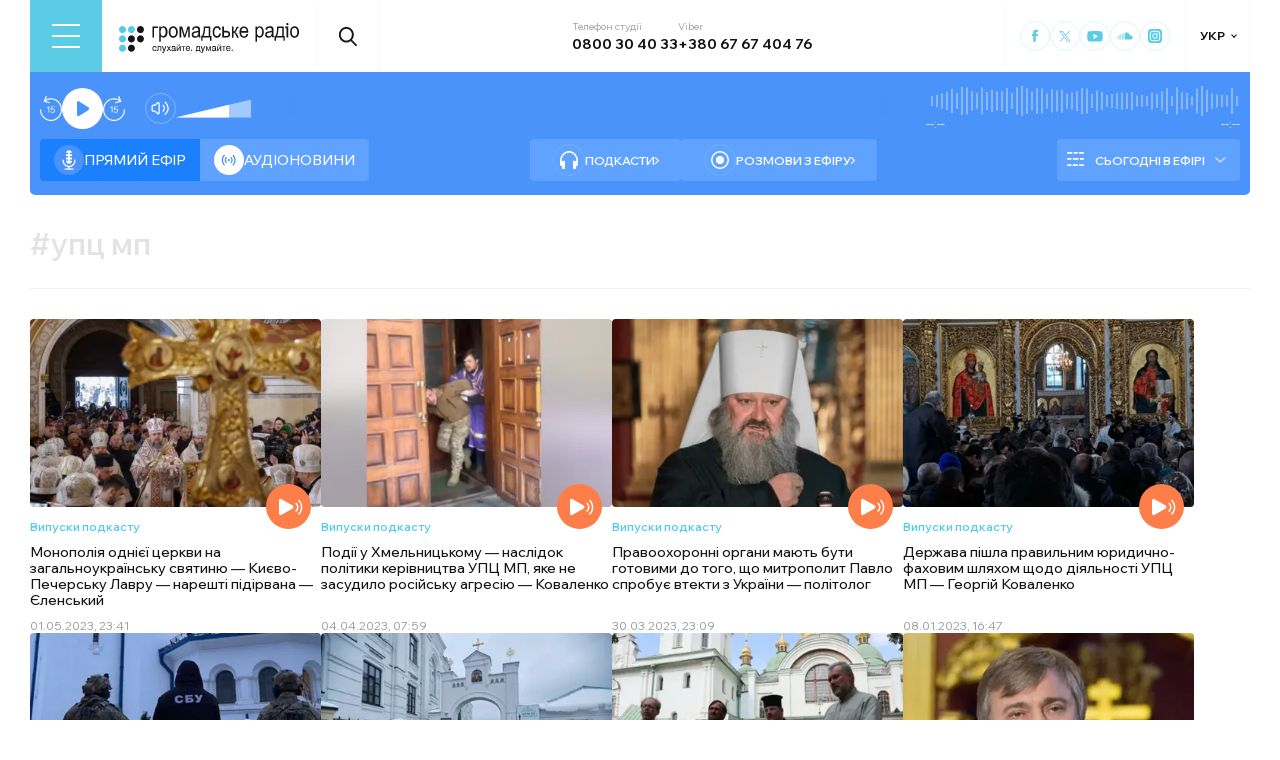

--- FILE ---
content_type: text/x-component
request_url: https://hromadske.radio/podcasts?_rsc=1qnaw
body_size: 11644
content:
3:I[9275,[],""]
5:I[1343,[],""]
4:["locale","uk","d"]
0:["1769511009212",[[["",{"children":[["locale","uk","d"],{"children":["podcasts",{"children":["__PAGE__",{}]}]},"$undefined","$undefined",true]}],["",{"children":[["locale","uk","d"],{"children":["podcasts",{"children":["__PAGE__",{},[["$L1","$L2"],null],null]},[["$","$L3",null,{"parallelRouterKey":"children","segmentPath":["children","$4","children","podcasts","children"],"error":"$undefined","errorStyles":"$undefined","errorScripts":"$undefined","template":["$","$L5",null,{}],"templateStyles":"$undefined","templateScripts":"$undefined","notFound":"$undefined","notFoundStyles":"$undefined","styles":[["$","link","0",{"rel":"stylesheet","href":"/_next/static/css/868d1c7338b0730b.css","precedence":"next","crossOrigin":"$undefined"}],["$","link","1",{"rel":"stylesheet","href":"/_next/static/css/be21d05567429599.css","precedence":"next","crossOrigin":"$undefined"}]]}],null],null]},["$L6",null],null]},["$","$L3",null,{"parallelRouterKey":"children","segmentPath":["children"],"error":"$undefined","errorStyles":"$undefined","errorScripts":"$undefined","template":["$","$L5",null,{}],"templateStyles":"$undefined","templateScripts":"$undefined","notFound":[["$","title",null,{"children":"404: This page could not be found."}],["$","div",null,{"style":{"fontFamily":"system-ui,\"Segoe UI\",Roboto,Helvetica,Arial,sans-serif,\"Apple Color Emoji\",\"Segoe UI Emoji\"","height":"100vh","textAlign":"center","display":"flex","flexDirection":"column","alignItems":"center","justifyContent":"center"},"children":["$","div",null,{"children":[["$","style",null,{"dangerouslySetInnerHTML":{"__html":"body{color:#000;background:#fff;margin:0}.next-error-h1{border-right:1px solid rgba(0,0,0,.3)}@media (prefers-color-scheme:dark){body{color:#fff;background:#000}.next-error-h1{border-right:1px solid rgba(255,255,255,.3)}}"}}],["$","h1",null,{"className":"next-error-h1","style":{"display":"inline-block","margin":"0 20px 0 0","padding":"0 23px 0 0","fontSize":24,"fontWeight":500,"verticalAlign":"top","lineHeight":"49px"},"children":"404"}],["$","div",null,{"style":{"display":"inline-block"},"children":["$","h2",null,{"style":{"fontSize":14,"fontWeight":400,"lineHeight":"49px","margin":0},"children":"This page could not be found."}]}]]}]}]],"notFoundStyles":[],"styles":[["$","link","0",{"rel":"stylesheet","href":"/_next/static/css/310cfbd3ae03c91b.css","precedence":"next","crossOrigin":"$undefined"}]]}],null],[null,"$L7"]]]]
8:I[7640,["231","static/chunks/231-186ad8838db7b8e6.js","6492","static/chunks/6492-f58420ccb7f797d9.js","1877","static/chunks/1877-4cfcf72d50b97ce9.js","1203","static/chunks/app/%5Blocale%5D/layout-c2a12ee6cf8f5d93.js"],"GoogleTagManager"]
9:I[4080,["231","static/chunks/231-186ad8838db7b8e6.js","6492","static/chunks/6492-f58420ccb7f797d9.js","1877","static/chunks/1877-4cfcf72d50b97ce9.js","1203","static/chunks/app/%5Blocale%5D/layout-c2a12ee6cf8f5d93.js"],""]
a:I[8173,["231","static/chunks/231-186ad8838db7b8e6.js","6492","static/chunks/6492-f58420ccb7f797d9.js","5008","static/chunks/5008-16be929341500c12.js","1877","static/chunks/1877-4cfcf72d50b97ce9.js","4767","static/chunks/4767-eadecba72ccd36d2.js","9860","static/chunks/9860-6dd4b5aa7f3e788a.js","1768","static/chunks/app/%5Blocale%5D/podcasts/page-dc0bc15729ae9426.js"],"Image"]
b:"$Sreact.suspense"
c:I[1481,["231","static/chunks/231-186ad8838db7b8e6.js","6492","static/chunks/6492-f58420ccb7f797d9.js","1877","static/chunks/1877-4cfcf72d50b97ce9.js","1203","static/chunks/app/%5Blocale%5D/layout-c2a12ee6cf8f5d93.js"],"PreloadCss"]
d:I[4655,["231","static/chunks/231-186ad8838db7b8e6.js","6492","static/chunks/6492-f58420ccb7f797d9.js","1877","static/chunks/1877-4cfcf72d50b97ce9.js","1203","static/chunks/app/%5Blocale%5D/layout-c2a12ee6cf8f5d93.js"],"BannerButkevich",1]
f:I[912,["231","static/chunks/231-186ad8838db7b8e6.js","6492","static/chunks/6492-f58420ccb7f797d9.js","1877","static/chunks/1877-4cfcf72d50b97ce9.js","1203","static/chunks/app/%5Blocale%5D/layout-c2a12ee6cf8f5d93.js"],"BailoutToCSR"]
10:I[809,["231","static/chunks/231-186ad8838db7b8e6.js","6492","static/chunks/6492-f58420ccb7f797d9.js","1877","static/chunks/1877-4cfcf72d50b97ce9.js","1203","static/chunks/app/%5Blocale%5D/layout-c2a12ee6cf8f5d93.js"],"default"]
11:I[233,["231","static/chunks/231-186ad8838db7b8e6.js","6492","static/chunks/6492-f58420ccb7f797d9.js","1877","static/chunks/1877-4cfcf72d50b97ce9.js","1203","static/chunks/app/%5Blocale%5D/layout-c2a12ee6cf8f5d93.js"],"Player",1]
12:I[6367,["6816","static/chunks/app/%5Blocale%5D/error-8a4289a538aac277.js"],"default"]
15:I[4593,["231","static/chunks/231-186ad8838db7b8e6.js","6492","static/chunks/6492-f58420ccb7f797d9.js","1877","static/chunks/1877-4cfcf72d50b97ce9.js","1203","static/chunks/app/%5Blocale%5D/layout-c2a12ee6cf8f5d93.js"],"RemoveServiceWorker"]
6:["$","html",null,{"lang":"uk","children":[["$","head",null,{"children":[["$","$L8",null,{"gtmId":"GTM-KXP37RX"}],["$","$L9",null,{"strategy":"lazyOnload","src":"https://jsc.mgid.com/site/737038.js"}],["$","noscript",null,{"children":["$","$La",null,{"alt":"facebook","height":"1","width":"1","style":{"display":"none"},"src":"https://www.facebook.com/tr?id=446205979965871&ev=PageView&noscript=1"}]}]]}],["$","body",null,{"suppressHydrationWarning":true,"className":"__variable_762bd2","children":[["$","noscript",null,{"children":["$","iframe",null,{"src":"https://www.googletagmanager.com/ns.html?id=GTM-KXP37RX","height":"0","width":"0","style":{"display":"none","visibility":"hidden"}}]}],["$","$b",null,{"fallback":null,"children":[["$","$Lc",null,{"moduleIds":["app/[locale]/layout.tsx -> @/components/BannerButkevich/BannerButkevich"]}],["$","$Ld",null,{"locale":"uk"}]]}],["$","$b",null,{"fallback":null,"children":[["$","$Lc",null,{"moduleIds":["app/[locale]/layout.tsx -> @/components/Header/Header"]}],"$Le"]}],["$","$b",null,{"fallback":null,"children":["$","$Lf",null,{"reason":"next/dynamic","children":["$","$L10",null,{}]}]}],["$","$b",null,{"fallback":null,"children":[["$","$Lc",null,{"moduleIds":["app/[locale]/layout.tsx -> @/components/Player/Player"]}],["$","$L11",null,{"locale":"uk","schedule":{"monday":[{"time":"00:00","description":"Ð Ð¾Ð·Ð¼Ð¾Ð²Ð¸ Ñƒ Ð·Ð°Ð¿Ð¸ÑÑƒ"},{"time":"00:50","description":"ÐœÑƒÐ·Ð¸ÐºÐ°"},{"time":"01:00","description":"Ð Ð¾Ð·Ð¼Ð¾Ð²Ð¸ Ñƒ Ð·Ð°Ð¿Ð¸ÑÑƒ"},{"time":"01:50","description":"ÐœÑƒÐ·Ð¸ÐºÐ°"},{"time":"02:00","description":"Ð Ð¾Ð·Ð¼Ð¾Ð²Ð¸ Ñƒ Ð·Ð°Ð¿Ð¸ÑÑƒ"},{"time":"02:50","description":"ÐœÑƒÐ·Ð¸ÐºÐ°"},{"time":"03:00","description":"Ð Ð¾Ð·Ð¼Ð¾Ð²Ð¸ Ñƒ Ð·Ð°Ð¿Ð¸ÑÑƒ"},{"time":"03:50","description":"ÐœÑƒÐ·Ð¸ÐºÐ°"},{"time":"04:00","description":"Ð Ð¾Ð·Ð¼Ð¾Ð²Ð¸ Ñƒ Ð·Ð°Ð¿Ð¸ÑÑƒ"},{"time":"04:50","description":"ÐœÑƒÐ·Ð¸ÐºÐ°"},{"time":"05:00","description":" Ð Ð¾Ð·Ð¼Ð¾Ð²Ð¸ Ñƒ Ð·Ð°Ð¿Ð¸ÑÑƒ"},{"time":"05:50","description":"ÐœÑƒÐ·Ð¸ÐºÐ°"},{"time":"06:00","description":"Ð Ð¾Ð·Ð¼Ð¾Ð²Ð¸ Ñƒ Ð·Ð°Ð¿Ð¸ÑÑƒ"},{"time":"06:50","description":"ÐœÑƒÐ·Ð¸ÐºÐ°"},{"time":"07:00","description":"ÐŸÐ¾Ð»ÑŒÑÑŒÐºÐµ Ð Ð°Ð´Ñ–Ð¾/Ð Ð¾Ð·Ð¼Ð¾Ð²Ð¸ Ñƒ Ð·Ð°Ð¿Ð¸ÑÑƒ"},{"time":"08:00","description":"ÐÐ¾Ð²Ð¸Ð½Ð¸"},{"time":"08:05","description":"Ð¢Ð¾Ð¹ ÑÐ°Ð¼Ð¸Ð¹ Ñ€Ð°Ð½Ð¾Ðº (Ð¿Ñ€ÑÐ¼Ð¸Ð¹ ÐµÑ„Ñ–Ñ€)"},{"time":"09:00","description":"ÐÐ¾Ð²Ð¸Ð½Ð¸"},{"time":"09:05","description":"Ð¢Ð¾Ð¹ ÑÐ°Ð¼Ð¸Ð¹ Ñ€Ð°Ð½Ð¾Ðº (Ð¿Ñ€ÑÐ¼Ð¸Ð¹ ÐµÑ„Ñ–Ñ€)"},{"time":"10:00","description":"ÐÐ¾Ð²Ð¸Ð½Ð¸"},{"time":"10:05","description":"ÐŸÐ¾ Ñ„Ð°ÐºÑ‚Ñƒ/ÐÐ¾Ð²Ð¸Ð½Ð¸ ÐŸÑ€Ð¸Ð°Ð·Ð¾Ð²Ê¼Ñ (Ð¿Ð¾Ð²Ñ‚Ð¾Ñ€)"},{"time":"11:00","description":"ÐÐ¾Ð²Ð¸Ð½Ð¸"},{"time":"11:10","description":" Ð Ð¾Ð·Ð¼Ð¾Ð²Ð¸ Ñƒ Ð·Ð°Ð¿Ð¸ÑÑƒ"},{"time":"12:00","description":"ÐÐ¾Ð²Ð¸Ð½Ð¸"},{"time":"12:05","description":" Ð Ð¾Ð·Ð¼Ð¾Ð²Ð¸ Ñƒ Ð·Ð°Ð¿Ð¸ÑÑƒ"},{"time":"13:00","description":"ÐÐ¾Ð²Ð¸Ð½Ð¸"},{"time":"13:05","description":"ÐÐ¾Ð²Ð¸Ð½Ð¸ ÐŸÑ€Ð¸Ð°Ð·Ð¾Ð²Ê¼Ñ/Ð Ð¾Ð·Ð¼Ð¾Ð²Ð¸ Ñƒ Ð·Ð°Ð¿Ð¸ÑÑƒ"},{"time":"14:00","description":"ÐÐ¾Ð²Ð¸Ð½Ð¸"},{"time":"14:05","description":"Ð— Ð¿Ð¾Ð½ÐµÐ´Ñ–Ð»ÐºÐ° "},{"time":"14:45","description":"ÐœÑƒÐ·Ð¸ÐºÐ°"},{"time":"15:00","description":"ÐÐ¾Ð²Ð¸Ð½Ð¸"},{"time":"15:05","description":"Ð Ð¾Ð·Ð¼Ð¾Ð²Ð¸ Ñƒ Ð·Ð°Ð¿Ð¸ÑÑƒ"},{"time":"16:00","description":"ÐÐ¾Ð²Ð¸Ð½Ð¸"},{"time":"16:05","description":"Ð”ÐµÐ¾ÐºÑƒÐ¿Ð¾Ð²Ð°Ð½Ð° Ñ–ÑÑ‚Ð¾Ñ€Ñ–Ñ"},{"time":"17:00","description":"ÐÐ¾Ð²Ð¸Ð½Ð¸"},{"time":"17:05","description":"Drive Time (Ð¿Ñ€ÑÐ¼Ð¸Ð¹ ÐµÑ„Ñ–Ñ€)"},{"time":"18:00","description":"ÐÐ¾Ð²Ð¸Ð½Ð¸"},{"time":"18:05","description":"Drive Time (Ð¿Ñ€ÑÐ¼Ð¸Ð¹ ÐµÑ„Ñ–Ñ€)"},{"time":"19:00","description":"ÐÐ¾Ð²Ð¸Ð½Ð¸"},{"time":"19:05","description":"Ð¥Ñ‚Ð¾ÑÑŒ ÐºÐ¾Ð³Ð¾ÑÑŒ Ð»ÑŽÐ±Ð¸Ñ‚ÑŒ (Ð¿Ð¾Ð²Ñ‚Ð¾Ñ€)"},{"time":"20:00","description":"ÐÐ¾Ð²Ð¸Ð½Ð¸"},{"time":"20:05","description":"ÐžÐš Ð† Ð¨Ðž"},{"time":"21:00","description":"ÐÐ¾Ð²Ð¸Ð½Ð¸"},{"time":"21:05","description":"Ð Ð¾Ð·Ð¼Ð¾Ð²Ð¸ Ñƒ Ð·Ð°Ð¿Ð¸ÑÑƒ "},{"time":"22:00","description":"ÐŸÑ–Ð´ÑÑƒÐ¼ÐºÐ¾Ð²Ð¸Ð¹ Ð²Ð¸Ð¿ÑƒÑÐº Ð½Ð¾Ð²Ð¸Ð½"},{"time":"22:10","description":"Ð Ð¾Ð·Ð¼Ð¾Ð²Ð¸ Ñƒ Ð·Ð°Ð¿Ð¸ÑÑƒ"},{"time":"23:50","description":"ÐœÑƒÐ·Ð¸ÐºÐ°"}],"tuesday":[{"time":"00:00","description":"Ð Ð¾Ð·Ð¼Ð¾Ð²Ð¸ Ñƒ Ð·Ð°Ð¿Ð¸ÑÑƒ"},{"time":"00:50","description":"ÐœÑƒÐ·Ð¸ÐºÐ°"},{"time":"01:00","description":"Ð Ð¾Ð·Ð¼Ð¾Ð²Ð¸ Ñƒ Ð·Ð°Ð¿Ð¸ÑÑƒ"},{"time":"01:50","description":"ÐœÑƒÐ·Ð¸ÐºÐ°"},{"time":"02:00","description":"Ð Ð¾Ð·Ð¼Ð¾Ð²Ð¸ Ñƒ Ð·Ð°Ð¿Ð¸ÑÑƒ"},{"time":"02:50","description":"ÐœÑƒÐ·Ð¸ÐºÐ°"},{"time":"03:00","description":"Ð Ð¾Ð·Ð¼Ð¾Ð²Ð¸ Ñƒ Ð·Ð°Ð¿Ð¸ÑÑƒ"},{"time":"03:50","description":"ÐœÑƒÐ·Ð¸ÐºÐ°"},{"time":"04:00","description":"Ð Ð¾Ð·Ð¼Ð¾Ð²Ð¸ Ñƒ Ð·Ð°Ð¿Ð¸ÑÑƒ"},{"time":"04:50","description":"ÐœÑƒÐ·Ð¸ÐºÐ°"},{"time":"05:00","description":"Ð Ð¾Ð·Ð¼Ð¾Ð²Ð¸ Ñƒ Ð·Ð°Ð¿Ð¸ÑÑƒ"},{"time":"05:50","description":"ÐœÑƒÐ·Ð¸ÐºÐ°"},{"time":"06:00","description":"Ð Ð¾Ð·Ð¼Ð¾Ð²Ð¸ Ñƒ Ð·Ð°Ð¿Ð¸ÑÑƒ"},{"time":"06:50","description":"ÐœÑƒÐ·Ð¸ÐºÐ°"},{"time":"07:00","description":"ÐŸÐ¾Ð»ÑŒÑÑŒÐºÐµ Ñ€Ð°Ð´Ñ–Ð¾"},{"time":"08:00","description":"ÐÐ¾Ð²Ð¸Ð½Ð¸"},{"time":"08:05","description":"Ð¢Ð¾Ð¹ ÑÐ°Ð¼Ð¸Ð¹ Ñ€Ð°Ð½Ð¾Ðº (Ð¿Ñ€ÑÐ¼Ð¸Ð¹ ÐµÑ„Ñ–Ñ€)"},{"time":"09:00","description":"ÐÐ¾Ð²Ð¸Ð½Ð¸"},{"time":"09:05","description":"Ð¢Ð¾Ð¹ ÑÐ°Ð¼Ð¸Ð¹ Ñ€Ð°Ð½Ð¾Ðº (Ð¿Ñ€ÑÐ¼Ð¸Ð¹ ÐµÑ„Ñ–Ñ€)"},{"time":"10:00","description":"ÐÐ¾Ð²Ð¸Ð½Ð¸"},{"time":"10:05","description":"Ð§Ð¾Ð»Ð¾Ð²Ñ–ÐºÐ¸ Ð¿Ñ€Ð¾ ÐºÑƒÐ»ÑŒÑ‚ÑƒÑ€Ñƒ Ð½ÐµÐ½Ð°ÑÐ¸Ð»ÑŒÑÑ‚Ð²Ð°/ÐÐ¾Ð²Ð¸Ð½Ð¸ ÐŸÑ€Ð¸Ð°Ð·Ð¾Ð²Ê¼Ñ "},{"time":"11:00","description":"ÐÐ¾Ð²Ð¸Ð½Ð¸"},{"time":"11:05","description":"Ð Ð¾Ð·Ð¼Ð¾Ð²Ð¸ Ñƒ Ð·Ð°Ð¿Ð¸ÑÑƒ"},{"time":"12:00","description":"ÐÐ¾Ð²Ð¸Ð½Ð¸"},{"time":"12:05","description":"Ð Ð¾Ð·Ð¼Ð¾Ð²Ð¸ Ñƒ Ð·Ð°Ð¿Ð¸ÑÑƒ"},{"time":"13:05","description":"ÐÐ¾Ð²Ð¸Ð½Ð¸ ÐŸÑ€Ð¸Ð°Ð·Ð¾Ð²Ê¼Ñ"},{"time":"14:00","description":"ÐÐ¾Ð²Ð¸Ð½Ð¸"},{"time":"14:05","description":"Ð—Ð²Ñ–Ð»ÑŒÐ½Ñ–Ñ‚ÑŒ Ð½Ð°ÑˆÐ¸Ñ… Ñ€Ñ–Ð´Ð½Ð¸Ñ… (Ð¿Ð¾Ð²Ñ‚Ð¾Ñ€)"},{"time":"14:45","description":"ÐœÑƒÐ·Ð¸ÐºÐ°"},{"time":"15:00","description":"ÐÐ¾Ð²Ð¸Ð½Ð¸"},{"time":"15:05","description":"Ð Ð¾Ð·Ð¼Ð¾Ð²Ð¸ Ñƒ Ð·Ð°Ð¿Ð¸ÑÑƒ "},{"time":"16:00","description":"ÐÐ¾Ð²Ð¸Ð½Ð¸"},{"time":"16:05","description":"ÐŸÐ¾Ð±Ð°Ñ‡Ð¸Ñ‚Ð¸ Ð½ÐµÐ²Ð¸Ð´Ð¸Ð¼Ðµ "},{"time":"17:00","description":"ÐÐ¾Ð²Ð¸Ð½Ð¸"},{"time":"17:05","description":"Drive Time (Ð¿Ñ€ÑÐ¼Ð¸Ð¹ ÐµÑ„Ñ–Ñ€)"},{"time":"18:00","description":"ÐÐ¾Ð²Ð¸Ð½Ð¸"},{"time":"18:05","description":"Drive Time (Ð¿Ñ€ÑÐ¼Ð¸Ð¹ ÐµÑ„Ñ–Ñ€)"},{"time":"19:00","description":"ÐÐ¾Ð²Ð¸Ð½Ð¸"},{"time":"19:05","description":"Ð—ÑƒÑÑ‚Ñ€Ñ–Ñ‡Ñ– "},{"time":"20:00","description":"ÐÐ¾Ð²Ð¸Ð½Ð¸"},{"time":"20:05","description":"Ð— Ð¿Ð¾Ð½ÐµÐ´Ñ–Ð»ÐºÐ° "},{"time":"21:00","description":"ÐÐ¾Ð²Ð¸Ð½Ð¸"},{"time":"21:05","description":"Ð Ð¾Ð·Ð¼Ð¾Ð²Ð¸ Ñƒ Ð·Ð°Ð¿Ð¸ÑÑƒ "},{"time":"22:00","description":"ÐŸÑ–Ð´ÑÑƒÐ¼ÐºÐ¾Ð²Ð¸Ð¹ Ð²Ð¸Ð¿ÑƒÑÐº Ð½Ð¾Ð²Ð¸Ð½"},{"time":"22:10","description":"Ð Ð¾Ð·Ð¼Ð¾Ð²Ð¸ Ñƒ Ð·Ð°Ð¿Ð¸ÑÑƒ "},{"time":"23:50","description":"ÐœÑƒÐ·Ð¸ÐºÐ°"}],"wednesday":[{"time":"00:00","description":"Ð Ð¾Ð·Ð¼Ð¾Ð²Ð¸ Ñƒ Ð·Ð°Ð¿Ð¸ÑÑƒ "},{"time":"00:50","description":"ÐœÑƒÐ·Ð¸ÐºÐ° "},{"time":"01:00","description":"Ð Ð¾Ð·Ð¼Ð¾Ð²Ð¸ Ñƒ Ð·Ð°Ð¿Ð¸ÑÑƒ "},{"time":"01:50","description":"ÐœÑƒÐ·Ð¸ÐºÐ°"},{"time":"02:00","description":"Ð Ð¾Ð·Ð¼Ð¾Ð²Ð¸ Ñƒ Ð·Ð°Ð¿Ð¸ÑÑƒ "},{"time":"02:50","description":"ÐœÑƒÐ·Ð¸ÐºÐ°"},{"time":"03:00","description":"Ð Ð¾Ð·Ð¼Ð¾Ð²Ð¸ Ñƒ Ð·Ð°Ð¿Ð¸ÑÑƒ "},{"time":"03:50","description":"ÐœÑƒÐ·Ð¸ÐºÐ°"},{"time":"04:00","description":"Ð Ð¾Ð·Ð¼Ð¾Ð²Ð¸ Ñƒ Ð·Ð°Ð¿Ð¸ÑÑƒ "},{"time":"04:50","description":"ÐœÑƒÐ·Ð¸ÐºÐ°"},{"time":"05:00","description":"Ð Ð¾Ð·Ð¼Ð¾Ð²Ð¸ Ñƒ Ð·Ð°Ð¿Ð¸ÑÑƒ "},{"time":"05:50","description":"ÐœÑƒÐ·Ð¸ÐºÐ°"},{"time":"06:00","description":"Ð Ð¾Ð·Ð¼Ð¾Ð²Ð¸ Ñƒ Ð·Ð°Ð¿Ð¸ÑÑƒ "},{"time":"06:50","description":"ÐœÑƒÐ·Ð¸ÐºÐ°"},{"time":"07:00","description":"ÐŸÐ¾Ð»ÑŒÑÑŒÐºÐµ Ñ€Ð°Ð´Ñ–Ð¾"},{"time":"08:00","description":"ÐÐ¾Ð²Ð¸Ð½Ð¸"},{"time":"08:05","description":"Ð¢Ð¾Ð¹ ÑÐ°Ð¼Ð¸Ð¹ Ñ€Ð°Ð½Ð¾Ðº (Ð¿Ñ€ÑÐ¼Ð¸Ð¹ ÐµÑ„Ñ–Ñ€)"},{"time":"09:00","description":"ÐÐ¾Ð²Ð¸Ð½Ð¸"},{"time":"09:05","description":"Ð¢Ð¾Ð¹ ÑÐ°Ð¼Ð¸Ð¹ Ñ€Ð°Ð½Ð¾Ðº (Ð¿Ñ€ÑÐ¼Ð¸Ð¹ ÐµÑ„Ñ–Ñ€)"},{"time":"10:00","description":"ÐÐ¾Ð²Ð¸Ð½Ð¸"},{"time":"10:05","description":"ÐŸÐ¾Ð±Ð°Ñ‡Ð¸Ñ‚Ð¸ Ð½ÐµÐ²Ð¸Ð´Ð¸Ð¼Ðµ/ÐÐ¾Ð²Ð¸Ð½Ð¸ ÐŸÑ€Ð¸Ð°Ð·Ð¾Ð²Ê¼Ñ (Ð¿Ð¾Ð²Ñ‚Ð¾Ñ€)"},{"time":"11:00","description":"ÐÐ¾Ð²Ð¸Ð½Ð¸"},{"time":"11:05","description":"Ð Ð¾Ð·Ð¼Ð¾Ð²Ð¸ Ñƒ Ð·Ð°Ð¿Ð¸ÑÑƒ "},{"time":"12:00","description":"ÐÐ¾Ð²Ð¸Ð½Ð¸"},{"time":"12:05","description":"Ð Ð¾Ð·Ð¼Ð¾Ð²Ð¸ Ñƒ Ð·Ð°Ð¿Ð¸ÑÑƒ "},{"time":"13:00","description":"ÐÐ¾Ð²Ð¸Ð½Ð¸"},{"time":"13:05","description":"ÐÐ¾Ð²Ð¸Ð½Ð¸ ÐŸÑ€Ð¸Ð°Ð·Ð¾Ð²Ê¼Ñ"},{"time":"14:00","description":"ÐÐ¾Ð²Ð¸Ð½Ð¸"},{"time":"14:05","description":"Ð©Ð¾ Ð· ÐµÐºÐ¾Ð½Ð¾Ð¼Ñ–ÐºÐ¾ÑŽ (Ð¿Ð¾Ð²Ñ‚Ð¾Ñ€)"},{"time":"14:45","description":"ÐœÑƒÐ·Ð¸ÐºÐ°"},{"time":"15:00","description":"ÐÐ¾Ð²Ð¸Ð½Ð¸"},{"time":"15:05","description":"Ð Ð¾Ð·Ð¼Ð¾Ð²Ð¸ Ñƒ Ð·Ð°Ð¿Ð¸ÑÑƒ "},{"time":"16:00","description":"ÐÐ¾Ð²Ð¸Ð½Ð¸"},{"time":"16:05","description":"Ð”Ð¶ÐµÐ¼Ð°Ð°Ñ‚"},{"time":"17:00","description":"ÐÐ¾Ð²Ð¸Ð½Ð¸"},{"time":"17:05","description":"Drive Time (Ð¿Ñ€ÑÐ¼Ð¸Ð¹ ÐµÑ„Ñ–Ñ€)"},{"time":"18:00","description":"ÐÐ¾Ð²Ð¸Ð½Ð¸"},{"time":"18:05","description":"Drive Time (Ð¿Ñ€ÑÐ¼Ð¸Ð¹ ÐµÑ„Ñ–Ñ€)"},{"time":"19:00","description":"ÐÐ¾Ð²Ð¸Ð½Ð¸"},{"time":"19:05","description":"ÐÐ° Ð»Ñ–Ð½Ñ–Ñ— Ð²Ð¾Ð³Ð½ÑŽ "},{"time":"20:00","description":"ÐÐ¾Ð²Ð¸Ð½Ð¸"},{"time":"20:05","description":"ÐŸÑ€Ð°Ð²Ð´Ð° Ð¿Ñ€Ð¾ Ð¶Ñ–Ð½Ð¾Ñ‡Ðµ Ð·Ð´Ð¾Ñ€Ð¾Ð²Ê¼Ñ (Ð¿Ð¾Ð²Ñ‚Ð¾Ñ€)"},{"time":"21:00","description":"ÐÐ¾Ð²Ð¸Ð½Ð¸"},{"time":"21:05","description":"Ð Ð¾Ð·Ð¼Ð¾Ð²Ð¸ Ñƒ Ð·Ð°Ð¿Ð¸ÑÑƒ "},{"time":"22:00","description":"ÐŸÑ–Ð´ÑÑƒÐ¼ÐºÐ¾Ð²Ð¸Ð¹ Ð²Ð¸Ð¿ÑƒÑÐº Ð½Ð¾Ð²Ð¸Ð½"},{"time":"22:10","description":"Ð Ð¾Ð·Ð¼Ð¾Ð²Ð¸ Ñƒ Ð·Ð°Ð¿Ð¸ÑÑƒ "},{"time":"23:50","description":"ÐœÑƒÐ·Ð¸ÐºÐ°"}],"thursday":[{"time":"00:00","description":"Ð Ð¾Ð·Ð¼Ð¾Ð²Ð¸ Ñƒ Ð·Ð°Ð¿Ð¸ÑÑƒ"},{"time":"00:50","description":"ÐœÑƒÐ·Ð¸ÐºÐ°"},{"time":"01:00","description":"Ð Ð¾Ð·Ð¼Ð¾Ð²Ð¸ Ñƒ Ð·Ð°Ð¿Ð¸ÑÑƒ"},{"time":"01:50","description":"ÐœÑƒÐ·Ð¸ÐºÐ°"},{"time":"02:00","description":"Ð Ð¾Ð·Ð¼Ð¾Ð²Ð¸ Ñƒ Ð·Ð°Ð¿Ð¸ÑÑƒ"},{"time":"02:50","description":"ÐœÑƒÐ·Ð¸ÐºÐ°"},{"time":"03:00","description":"Ð Ð¾Ð·Ð¼Ð¾Ð²Ð¸ Ñƒ Ð·Ð°Ð¿Ð¸ÑÑƒ"},{"time":"03:50","description":"ÐœÑƒÐ·Ð¸ÐºÐ°"},{"time":"04:00","description":"Ð Ð¾Ð·Ð¼Ð¾Ð²Ð¸ Ñƒ Ð·Ð°Ð¿Ð¸ÑÑƒ"},{"time":"04:50","description":"ÐœÑƒÐ·Ð¸ÐºÐ°"},{"time":"05:00","description":"Ð Ð¾Ð·Ð¼Ð¾Ð²Ð¸ Ñƒ Ð·Ð°Ð¿Ð¸ÑÑƒ"},{"time":"05:50","description":"ÐœÑƒÐ·Ð¸ÐºÐ°"},{"time":"06:00","description":"Ð Ð¾Ð·Ð¼Ð¾Ð²Ð¸ Ñƒ Ð·Ð°Ð¿Ð¸ÑÑƒ"},{"time":"06:50","description":"ÐœÑƒÐ·Ð¸ÐºÐ°"},{"time":"07:00","description":"ÐŸÐ¾Ð»ÑŒÑÑŒÐºÐµ Ð Ð°Ð´Ñ–Ð¾"},{"time":"08:00","description":"ÐÐ¾Ð²Ð¸Ð½Ð¸"},{"time":"08:05","description":"Ð¢Ð¾Ð¹ ÑÐ°Ð¼Ð¸Ð¹ Ñ€Ð°Ð½Ð¾Ðº (Ð¿Ñ€ÑÐ¼Ð¸Ð¹ ÐµÑ„Ñ–Ñ€)"},{"time":"09:00","description":"ÐÐ¾Ð²Ð¸Ð½Ð¸"},{"time":"09:05","description":"Ð¢Ð¾Ð¹ ÑÐ°Ð¼Ð¸Ð¹ Ñ€Ð°Ð½Ð¾Ðº (Ð¿Ñ€ÑÐ¼Ð¸Ð¹ ÐµÑ„Ñ–Ñ€)"},{"time":"10:00","description":"ÐÐ¾Ð²Ð¸Ð½Ð¸"},{"time":"10:05","description":"ÐŸÐ¾ Ñ„Ð°ÐºÑ‚Ñƒ/ÐÐ¾Ð²Ð¸Ð½Ð¸ ÐŸÑ€Ð¸Ð°Ð·Ð¾Ð²Ê¼Ñ (Ð¿Ð¾Ð²Ñ‚Ð¾Ñ€)"},{"time":"11:00","description":"ÐÐ¾Ð²Ð¸Ð½Ð¸"},{"time":"11:10","description":"Ð Ð¾Ð·Ð¼Ð¾Ð²Ð¸ Ñƒ Ð·Ð°Ð¿Ð¸ÑÑƒ "},{"time":"12:00","description":"ÐÐ¾Ð²Ð¸Ð½Ð¸"},{"time":"12:05","description":"Ð Ð¾Ð·Ð¼Ð¾Ð²Ð¸ Ñƒ Ð·Ð°Ð¿Ð¸ÑÑƒ "},{"time":"13:00","description":"ÐÐ¾Ð²Ð¸Ð½Ð¸"},{"time":"13:05","description":"ÐÐ¾Ð²Ð¸Ð½Ð¸ ÐŸÑ€Ð¸Ð°Ð·Ð¾Ð²Ê¼Ñ"},{"time":"14:00","description":"ÐÐ¾Ð²Ð¸Ð½Ð¸"},{"time":"14:05","description":"Ð”Ð¾Ð±Ñ€Ð¾Ð²Ð¾Ð»ÑŒÑ†Ñ– "},{"time":"14:45","description":"ÐœÑƒÐ·Ð¸ÐºÐ°"},{"time":"15:00","description":"ÐÐ¾Ð²Ð¸Ð½Ð¸"},{"time":"15:05","description":"Ð Ð¾Ð·Ð¼Ð¾Ð²Ð¸ Ñƒ Ð·Ð°Ð¿Ð¸ÑÑƒ "},{"time":"16:00","description":"ÐÐ¾Ð²Ð¸Ð½Ð¸"},{"time":"16:05","description":"Ð”ÐµÐ¾ÐºÑƒÐ¿Ð¾Ð²Ð°Ð½Ð° Ñ–ÑÑ‚Ð¾Ñ€Ñ–Ñ "},{"time":"17:00","description":"ÐÐ¾Ð²Ð¸Ð½Ð¸"},{"time":"17:05","description":"Drive Time (Ð¿Ñ€ÑÐ¼Ð¸Ð¹ ÐµÑ„Ñ–Ñ€)"},{"time":"18:00","description":"ÐÐ¾Ð²Ð¸Ð½Ð¸"},{"time":"18:05","description":"Drive Time (Ð¿Ñ€ÑÐ¼Ð¸Ð¹ ÐµÑ„Ñ–Ñ€)"},{"time":"19:00","description":"ÐÐ¾Ð²Ð¸Ð½Ð¸"},{"time":"19:05","description":"ÐœÐ°Ñ‚ÐµÑ€Ñ–-Ð·Ð°ÑÐ½Ð¾Ð²Ð½Ð¸Ñ†Ñ–"},{"time":"20:00","description":"ÐÐ¾Ð²Ð¸Ð½Ð¸"},{"time":"20:05","description":"Ð”Ð¶ÐµÐ¼Ð°Ð°Ñ‚ (Ð¿Ð¾Ð²Ñ‚Ð¾Ñ€)"},{"time":"21:00","description":"ÐÐ¾Ð²Ð¸Ð½Ð¸"},{"time":"21:05","description":"Ð Ð¾Ð·Ð¼Ð¾Ð²Ð¸ Ñƒ Ð·Ð°Ð¿Ð¸ÑÑƒ "},{"time":"22:00","description":"ÐŸÑ–Ð´ÑÑƒÐ¼ÐºÐ¾Ð²Ð¸Ð¹ Ð²Ð¸Ð¿ÑƒÑÐº Ð½Ð¾Ð²Ð¸Ð½"},{"time":"22:10","description":"Ð Ð¾Ð·Ð¼Ð¾Ð²Ð¸ Ñƒ Ð·Ð°Ð¿Ð¸ÑÑƒ "},{"time":"23:50","description":"ÐœÑƒÐ·Ð¸ÐºÐ°"}],"friday":[{"time":"00:00","description":"Ð Ð¾Ð·Ð¼Ð¾Ð²Ð¸ Ñƒ Ð·Ð°Ð¿Ð¸ÑÑƒ "},{"time":"00:50","description":"ÐœÑƒÐ·Ð¸ÐºÐ°"},{"time":"01:00","description":"Ð Ð¾Ð·Ð¼Ð¾Ð²Ð¸ Ñƒ Ð·Ð°Ð¿Ð¸ÑÑƒ "},{"time":"01:50","description":"ÐœÑƒÐ·Ð¸ÐºÐ°"},{"time":"02:00","description":"Ð Ð¾Ð·Ð¼Ð¾Ð²Ð¸ Ñƒ Ð·Ð°Ð¿Ð¸ÑÑƒ "},{"time":"02:50","description":"ÐœÑƒÐ·Ð¸ÐºÐ°"},{"time":"03:00","description":"Ð Ð¾Ð·Ð¼Ð¾Ð²Ð¸ Ñƒ Ð·Ð°Ð¿Ð¸ÑÑƒ "},{"time":"03:50","description":"ÐœÑƒÐ·Ð¸ÐºÐ°"},{"time":"04:00","description":"Ð Ð¾Ð·Ð¼Ð¾Ð²Ð¸ Ñƒ Ð·Ð°Ð¿Ð¸ÑÑƒ "},{"time":"04:50","description":"ÐœÑƒÐ·Ð¸ÐºÐ°"},{"time":"05:00","description":"Ð Ð¾Ð·Ð¼Ð¾Ð²Ð¸ Ñƒ Ð·Ð°Ð¿Ð¸ÑÑƒ "},{"time":"05:50","description":"ÐœÑƒÐ·Ð¸ÐºÐ°"},{"time":"06:00","description":"Ð Ð¾Ð·Ð¼Ð¾Ð²Ð¸ Ñƒ Ð·Ð°Ð¿Ð¸ÑÑƒ "},{"time":"06:50","description":"ÐœÑƒÐ·Ð¸ÐºÐ°"},{"time":"07:00","description":"ÐŸÐ¾Ð»ÑŒÑÑŒÐºÐµ Ð Ð°Ð´Ñ–Ð¾"},{"time":"08:00","description":"ÐÐ¾Ð²Ð¸Ð½Ð¸"},{"time":"08:05","description":"Ð¢Ð¾Ð¹ ÑÐ°Ð¼Ð¸Ð¹ Ñ€Ð°Ð½Ð¾Ðº (Ð¿Ñ€ÑÐ¼Ð¸Ð¹ ÐµÑ„Ñ–Ñ€)"},{"time":"09:00","description":"ÐÐ¾Ð²Ð¸Ð½Ð¸"},{"time":"09:05","description":"Ð¢Ð¾Ð¹ ÑÐ°Ð¼Ð¸Ð¹ Ñ€Ð°Ð½Ð¾Ðº (Ð¿Ñ€ÑÐ¼Ð¸Ð¹ ÐµÑ„Ñ–Ñ€)"},{"time":"10:00","description":"ÐÐ¾Ð²Ð¸Ð½Ð¸"},{"time":"10:05","description":"ÐÐµ ÑÐ°Ð¼Ð° Ð²Ð¸Ð½Ð½Ð°/ÐÐ¾Ð²Ð¸Ð½Ð¸ ÐŸÑ€Ð¸Ð°Ð·Ð¾Ð²Ê¼Ñ (Ð¿Ð¾Ð²Ñ‚Ð¾Ñ€)"},{"time":"11:00","description":" ÐÐ¾Ð²Ð¸Ð½Ð¸"},{"time":"11:05","description":"Ð Ð¾Ð·Ð¼Ð¾Ð²Ð¸ Ñƒ Ð·Ð°Ð¿Ð¸ÑÑƒ "},{"time":"12:00","description":"ÐÐ¾Ð²Ð¸Ð½Ð¸"},{"time":"12:05","description":"Ð Ð¾Ð·Ð¼Ð¾Ð²Ð¸ Ñƒ Ð·Ð°Ð¿Ð¸ÑÑƒ "},{"time":"13:00","description":"ÐÐ¾Ð²Ð¸Ð½Ð¸"},{"time":"13:05","description":"ÐÐ¾Ð²Ð¸Ð½Ð¸ ÐŸÑ€Ð¸Ð°Ð·Ð¾Ð²Ê¼Ñ"},{"time":"14:00","description":"ÐÐ¾Ð²Ð¸Ð½Ð¸"},{"time":"14:05","description":"Ð—Ð²Ñ–Ð»ÑŒÐ½Ñ–Ñ‚ÑŒ Ð½Ð°ÑˆÐ¸Ñ… Ñ€Ñ–Ð´Ð½Ð¸Ñ… (Ð¿Ð¾Ð²Ñ‚Ð¾Ñ€)"},{"time":"14:45","description":"ÐœÑƒÐ·Ð¸ÐºÐ°"},{"time":"15:00","description":"ÐÐ¾Ð²Ð¸Ð½Ð¸"},{"time":"15:05","description":"Ð Ð¾Ð·Ð¼Ð¾Ð²Ð¸ Ñƒ Ð·Ð°Ð¿Ð¸ÑÑƒ "},{"time":"16:00","description":"ÐÐ¾Ð²Ð¸Ð½Ð¸"},{"time":"16:05","description":"Ð¡ÑƒÐ²Ð¾Ñ€Ð° Ð´Ð¾Ð³Ð°Ð½Ð° (Ð¿Ð¾Ð²Ñ‚Ð¾Ñ€)"},{"time":"17:00","description":"ÐÐ¾Ð²Ð¸Ð½Ð¸"},{"time":"17:05","description":"Drive Time (Ð¿Ñ€ÑÐ¼Ð¸Ð¹ ÐµÑ„Ñ–Ñ€)"},{"time":"18:00","description":"ÐÐ¾Ð²Ð¸Ð½Ð¸"},{"time":"18:05","description":"Drive Time (Ð¿Ñ€ÑÐ¼Ð¸Ð¹ ÐµÑ„Ñ–Ñ€)"},{"time":"19:00","description":"ÐÐ¾Ð²Ð¸Ð½Ð¸"},{"time":"19:05","description":"Ð”ÐµÐ¾ÐºÑƒÐ¿Ð¾Ð²Ð°Ð½Ð° Ñ–ÑÑ‚Ð¾Ñ€Ñ–Ñ / ÐŸÐ¾Ñ€ÑƒÑ‡ Ð· Ñ‚Ð¸Ð¼Ð¸"},{"time":"20:00","description":"ÐÐ¾Ð²Ð¸Ð½Ð¸"},{"time":"20:05","description":"Ð¥Ñ‚Ð¾ÑÑŒ ÐºÐ¾Ð³Ð¾ÑÑŒ Ð»ÑŽÐ±Ð¸Ñ‚ÑŒ"},{"time":"21:00","description":"ÐÐ¾Ð²Ð¸Ð½Ð¸"},{"time":"21:05","description":"Ð Ð¾Ð·Ð¼Ð¾Ð²Ð¸ Ñƒ Ð·Ð°Ð¿Ð¸ÑÑƒ "},{"time":"22:00","description":"ÐŸÑ–Ð´ÑÑƒÐ¼ÐºÐ¾Ð²Ð¸Ð¹ Ð²Ð¸Ð¿ÑƒÑÐº Ð½Ð¾Ð²Ð¸Ð½"},{"time":"22:10","description":"Ð Ð¾Ð·Ð¼Ð¾Ð²Ð¸ Ñƒ Ð·Ð°Ð¿Ð¸ÑÑƒ "},{"time":"23:50","description":"ÐœÑƒÐ·Ð¸ÐºÐ°"}],"saturday":[{"time":"00:00","description":"Ð Ð¾Ð·Ð¼Ð¾Ð²Ð¸ Ñƒ Ð·Ð°Ð¿Ð¸ÑÑƒ"},{"time":"00:50","description":"ÐœÑƒÐ·Ð¸ÐºÐ°"},{"time":"01:00","description":"Ð Ð¾Ð·Ð¼Ð¾Ð²Ð¸ Ñƒ Ð·Ð°Ð¿Ð¸ÑÑƒ"},{"time":"01:50","description":"ÐœÑƒÐ·Ð¸ÐºÐ°"},{"time":"02:00","description":"Ð Ð¾Ð·Ð¼Ð¾Ð²Ð¸ Ñƒ Ð·Ð°Ð¿Ð¸ÑÑƒ "},{"time":"02:50","description":"ÐœÑƒÐ·Ð¸ÐºÐ°"},{"time":"03:00","description":"Ð Ð¾Ð·Ð¼Ð¾Ð²Ð¸ Ñƒ Ð·Ð°Ð¿Ð¸ÑÑƒ"},{"time":"03:50","description":"ÐœÑƒÐ·Ð¸ÐºÐ°"},{"time":"04:00","description":"Ð Ð¾Ð·Ð¼Ð¾Ð²Ð¸ Ñƒ Ð·Ð°Ð¿Ð¸ÑÑƒ"},{"time":"04:50","description":"ÐœÑƒÐ·Ð¸ÐºÐ°"},{"time":"05:00","description":"Ð Ð¾Ð·Ð¼Ð¾Ð²Ð¸ Ñƒ Ð·Ð°Ð¿Ð¸ÑÑƒ"},{"time":"05:50","description":"ÐœÑƒÐ·Ð¸ÐºÐ°"},{"time":"06:00","description":"Ð Ð¾Ð·Ð¼Ð¾Ð²Ð¸ Ñƒ Ð·Ð°Ð¿Ð¸ÑÑƒ"},{"time":"06:50","description":"ÐœÑƒÐ·Ð¸ÐºÐ°"},{"time":"07:00","description":"ÐŸÐ¾Ð»ÑŒÑÑŒÐºÐµ Ñ€Ð°Ð´Ñ–Ð¾"},{"time":"08:00","description":"ÐÐ¾Ð²Ð¸Ð½Ð¸"},{"time":"08:05","description":"Ð Ð¾Ð·Ð¼Ð¾Ð²Ð¸ Ñƒ Ð·Ð°Ð¿Ð¸ÑÑƒ"},{"time":"09:00","description":"ÐÐ¾Ð²Ð¸Ð½Ð¸"},{"time":"09:05","description":"Ð¢Ð¾Ð¹ ÑÐ°Ð¼Ð¸Ð¹ Ñ€Ð°Ð½Ð¾Ðº"},{"time":"10:00","description":"ÐÐ¾Ð²Ð¸Ð½Ð¸"},{"time":"10:05","description":"Ð¢Ð¾Ð¹ ÑÐ°Ð¼Ð¸Ð¹ Ñ€Ð°Ð½Ð¾Ðº"},{"time":"11:00","description":"ÐÐ¾Ð²Ð¸Ð½Ð¸"},{"time":"11:05","description":"Ð— Ð¿Ð¾Ð½ÐµÐ´Ñ–Ð»ÐºÐ° (Ð¿Ð¾Ð²Ñ‚Ð¾Ñ€)"},{"time":"12:00","description":"ÐÐ¾Ð²Ð¸Ð½Ð¸"},{"time":"12:05","description":"Ð— Ð¿Ð¾Ð½ÐµÐ´Ñ–Ð»ÐºÐ° (Ð¿Ð¾Ð²Ñ‚Ð¾Ñ€)"},{"time":"13:00","description":"ÐÐ¾Ð²Ð¸Ð½Ð¸"},{"time":"13:05","description":"Ð©Ð¾ Ð· ÐµÐºÐ¾Ð½Ð¾Ð¼Ñ–ÐºÐ¾ÑŽ"},{"time":"13:50","description":"ÐœÑƒÐ·Ð¸ÐºÐ°"},{"time":"14:00","description":"ÐÐ¾Ð²Ð¸Ð½Ð¸"},{"time":"14:05","description":"Ð—ÐÐ  (Ð¿Ð¾Ð²Ñ‚Ð¾Ñ€)"},{"time":"14:45","description":"ÐœÑƒÐ·Ð¸ÐºÐ°"},{"time":"15:00","description":"ÐÐ¾Ð²Ð¸Ð½Ð¸"},{"time":"15:05","description":"Ð—ÑƒÑÑ‚Ñ€Ñ–Ñ‡Ñ–"},{"time":"15:45","description":"ÐœÑƒÐ·Ð¸ÐºÐ°"},{"time":"16:00","description":"ÐÐ¾Ð²Ð¸Ð½Ð¸"},{"time":"16:05","description":"ÐÐ° Ð¿ÑƒÐ»ÑŒÑÑ–: Ð°Ð½Ð°Ð»Ñ–Ð·ÑƒÑ”Ð¼Ð¾ Ð³Ð¾Ð»Ð¾Ð²Ð½Ðµ Ð½Ð° Ð“Ñ€Ð¾Ð¼Ð°Ð´ÑÑŒÐºÐ¾Ð¼Ñƒ Ñ€Ð°Ð´Ñ–Ð¾ (Ð¿Ñ€ÑÐ¼Ð¸Ð¹ ÐµÑ„Ñ–Ñ€)"},{"time":"17:00","description":"ÐÐ¾Ð²Ð¸Ð½Ð¸"},{"time":"17:05","description":"ÐÐ° Ð¿ÑƒÐ»ÑŒÑÑ–: Ð°Ð½Ð°Ð»Ñ–Ð·ÑƒÑ”Ð¼Ð¾ Ð³Ð¾Ð»Ð¾Ð²Ð½Ðµ Ð½Ð° Ð“Ñ€Ð¾Ð¼Ð°Ð´ÑÑŒÐºÐ¾Ð¼Ñƒ Ñ€Ð°Ð´Ñ–Ð¾ (Ð¿Ñ€ÑÐ¼Ð¸Ð¹ ÐµÑ„Ñ–Ñ€)"},{"time":"18:00","description":"ÐÐ¾Ð²Ð¸Ð½Ð¸"},{"time":"18:05","description":"ÐÐ° Ð¿ÑƒÐ»ÑŒÑÑ–: Ð°Ð½Ð°Ð»Ñ–Ð·ÑƒÑ”Ð¼Ð¾ Ð³Ð¾Ð»Ð¾Ð²Ð½Ðµ Ð½Ð° Ð“Ñ€Ð¾Ð¼Ð°Ð´ÑÑŒÐºÐ¾Ð¼Ñƒ Ñ€Ð°Ð´Ñ–Ð¾ (Ð¿Ð¾Ð²Ñ‚Ð¾Ñ€)"},{"time":"19:00","description":"ÐÐ¾Ð²Ð¸Ð½Ð¸"},{"time":"19:05","description":"Ð Ð¾Ð·Ð¼Ð¾Ð²Ð¸ Ñƒ Ð·Ð°Ð¿Ð¸ÑÑƒ"},{"time":"20:00","description":"ÐÐ¾Ð²Ð¸Ð½Ð¸"},{"time":"20:05","description":"ÐÐ° Ð¿ÑƒÐ»ÑŒÑÑ–: Ð°Ð½Ð°Ð»Ñ–Ð·ÑƒÑ”Ð¼Ð¾ Ð³Ð¾Ð»Ð¾Ð²Ð½Ðµ Ð½Ð° Ð“Ñ€Ð¾Ð¼Ð°Ð´ÑÑŒÐºÐ¾Ð¼Ñƒ Ñ€Ð°Ð´Ñ–Ð¾ (Ð¿Ð¾Ð²Ñ‚Ð¾Ñ€)"},{"time":"21:00","description":"ÐÐ¾Ð²Ð¸Ð½Ð¸"},{"time":"21:05","description":"ÐÐ° Ð¿ÑƒÐ»ÑŒÑÑ–: Ð°Ð½Ð°Ð»Ñ–Ð·ÑƒÑ”Ð¼Ð¾ Ð³Ð¾Ð»Ð¾Ð²Ð½Ðµ Ð½Ð° Ð“Ñ€Ð¾Ð¼Ð°Ð´ÑÑŒÐºÐ¾Ð¼Ñƒ Ñ€Ð°Ð´Ñ–Ð¾ (Ð¿Ð¾Ð²Ñ‚Ð¾Ñ€)"},{"time":"22:00","description":"ÐŸÑ–Ð´ÑÑƒÐ¼ÐºÐ¾Ð²Ð¸Ð¹ Ð²Ð¸Ð¿ÑƒÑÐº Ð½Ð¾Ð²Ð¸Ð½"},{"time":"22:10","description":"Ð¥Ñ‚Ð¾ÑÑŒ ÐºÐ¾Ð³Ð¾ÑÑŒ Ð»ÑŽÐ±Ð¸Ñ‚ÑŒ (Ð¿Ð¾Ð²Ñ‚Ð¾Ñ€)"},{"time":"23:50","description":"ÐœÑƒÐ·Ð¸ÐºÐ°"}],"sunday":[{"time":"00:00","description":"Ð Ð¾Ð·Ð¼Ð¾Ð²Ð¸ Ñƒ Ð·Ð°Ð¿Ð¸ÑÑƒ"},{"time":"00:50","description":"ÐœÑƒÐ·Ð¸ÐºÐ°"},{"time":"01:00","description":"Ð Ð¾Ð·Ð¼Ð¾Ð²Ð¸ Ñƒ Ð·Ð°Ð¿Ð¸ÑÑƒ"},{"time":"01:50","description":"ÐœÑƒÐ·Ð¸ÐºÐ°"},{"time":"02:00","description":"Ð Ð¾Ð·Ð¼Ð¾Ð²Ð¸ Ñƒ Ð·Ð°Ð¿Ð¸ÑÑƒ"},{"time":"02:50","description":"ÐœÑƒÐ·Ð¸ÐºÐ°"},{"time":"03:00","description":"Ð Ð¾Ð·Ð¼Ð¾Ð²Ð¸ Ñƒ Ð·Ð°Ð¿Ð¸ÑÑƒ"},{"time":"03:50","description":"ÐœÑƒÐ·Ð¸ÐºÐ°"},{"time":"04:00","description":"Ð Ð¾Ð·Ð¼Ð¾Ð²Ð¸ Ñƒ Ð·Ð°Ð¿Ð¸ÑÑƒ"},{"time":"04:50","description":"ÐœÑƒÐ·Ð¸ÐºÐ°"},{"time":"05:00","description":"Ð Ð¾Ð·Ð¼Ð¾Ð²Ð¸ Ñƒ Ð·Ð°Ð¿Ð¸ÑÑƒ"},{"time":"05:50","description":"ÐœÑƒÐ·Ð¸ÐºÐ°"},{"time":"06:00","description":"Ð Ð¾Ð·Ð¼Ð¾Ð²Ð¸ Ñƒ Ð·Ð°Ð¿Ð¸ÑÑƒ"},{"time":"06:50","description":"ÐœÑƒÐ·Ð¸ÐºÐ°"},{"time":"07:00","description":"ÐŸÐ¾Ð»ÑŒÑÑŒÐºÐµ Ñ€Ð°Ð´Ñ–Ð¾"},{"time":"08:00","description":"ÐÐ¾Ð²Ð¸Ð½Ð¸"},{"time":"08:05","description":"Ð Ð¾Ð·Ð¼Ð¾Ð²Ð¸ Ñƒ Ð·Ð°Ð¿Ð¸ÑÑƒ"},{"time":"09:00","description":"ÐÐ¾Ð²Ð¸Ð½Ð¸"},{"time":"09:05","description":"Ð¢Ð¾Ð¹ ÑÐ°Ð¼Ð¸Ð¹ Ñ€Ð°Ð½Ð¾Ðº "},{"time":"10:00","description":"ÐÐ¾Ð²Ð¸Ð½Ð¸"},{"time":"10:05","description":"Ð¢Ð¾Ð¹ ÑÐ°Ð¼Ð¸Ð¹ Ñ€Ð°Ð½Ð¾Ðº"},{"time":"11:00","description":"ÐÐ¾Ð²Ð¸Ð½Ð¸"},{"time":"11:05","description":"Ð Ð¾Ð·Ð¼Ð¾Ð²Ð¸ Ñƒ Ð·Ð°Ð¿Ð¸ÑÑƒ"},{"time":"12:00","description":"ÐÐ¾Ð²Ð¸Ð½Ð¸"},{"time":"12:05","description":"Ð Ð¾Ð·Ð¼Ð¾Ð²Ð¸ Ñƒ Ð·Ð°Ð¿Ð¸ÑÑƒ"},{"time":"13:00","description":"ÐÐ¾Ð²Ð¸Ð½Ð¸"},{"time":"13:05","description":"Ð©Ð¾ Ð· ÐµÐºÐ¾Ð½Ð¾Ð¼Ñ–ÐºÐ¾ÑŽ"},{"time":"13:50","description":"ÐœÑƒÐ·Ð¸ÐºÐ°"},{"time":"14:00","description":"ÐÐ¾Ð²Ð¸Ð½Ð¸"},{"time":"14:05","description":"ÐžÐš Ð† Ð¨Ðž"},{"time":"14:45","description":"ÐœÑƒÐ·Ð¸ÐºÐ°"},{"time":"15:00","description":"ÐÐ¾Ð²Ð¸Ð½Ð¸"},{"time":"15:05","description":"Ð—ÑƒÑÑ‚Ñ€Ñ–Ñ‡Ñ–"},{"time":"16:00","description":"ÐÐ¾Ð²Ð¸Ð½Ð¸"},{"time":"16:05","description":"ÐÐ° Ð¿ÑƒÐ»ÑŒÑÑ–: Ð°Ð½Ð°Ð»Ñ–Ð·ÑƒÑ”Ð¼Ð¾ Ð³Ð¾Ð»Ð¾Ð²Ð½Ðµ Ð½Ð° Ð“Ñ€Ð¾Ð¼Ð°Ð´ÑÑŒÐºÐ¾Ð¼Ñƒ Ñ€Ð°Ð´Ñ–Ð¾ (Ð¿Ñ€ÑÐ¼Ð¸Ð¹ ÐµÑ„Ñ–Ñ€)"},{"time":"17:00","description":"ÐÐ¾Ð²Ð¸Ð½Ð¸"},{"time":"17:05","description":"ÐÐ° Ð¿ÑƒÐ»ÑŒÑÑ–: Ð°Ð½Ð°Ð»Ñ–Ð·ÑƒÑ”Ð¼Ð¾ Ð³Ð¾Ð»Ð¾Ð²Ð½Ðµ Ð½Ð° Ð“Ñ€Ð¾Ð¼Ð°Ð´ÑÑŒÐºÐ¾Ð¼Ñƒ Ñ€Ð°Ð´Ñ–Ð¾ (Ð¿Ñ€ÑÐ¼Ð¸Ð¹ ÐµÑ„Ñ–Ñ€)"},{"time":"18:00","description":"ÐÐ¾Ð²Ð¸Ð½Ð¸"},{"time":"18:05","description":"Ð Ð¾Ð·Ð¼Ð¾Ð²Ð¸ Ñƒ Ð·Ð°Ð¿Ð¸ÑÑƒ"},{"time":"19:00","description":"ÐÐ¾Ð²Ð¸Ð½Ð¸"},{"time":"19:05","description":"Ð Ð¾Ð·Ð¼Ð¾Ð²Ð¸ Ñƒ Ð·Ð°Ð¿Ð¸ÑÑƒ"},{"time":"20:00","description":"ÐÐ¾Ð²Ð¸Ð½Ð¸"},{"time":"20:05","description":"ÐÐ° Ð¿ÑƒÐ»ÑŒÑÑ–: Ð°Ð½Ð°Ð»Ñ–Ð·ÑƒÑ”Ð¼Ð¾ Ð³Ð¾Ð»Ð¾Ð²Ð½Ðµ Ð½Ð° Ð“Ñ€Ð¾Ð¼Ð°Ð´ÑÑŒÐºÐ¾Ð¼Ñƒ Ñ€Ð°Ð´Ñ–Ð¾ (Ð¿Ð¾Ð²Ñ‚Ð¾Ñ€)"},{"time":"21:00","description":"ÐÐ¾Ð²Ð¸Ð½Ð¸"},{"time":"21:05","description":"ÐÐ° Ð¿ÑƒÐ»ÑŒÑÑ–: Ð°Ð½Ð°Ð»Ñ–Ð·ÑƒÑ”Ð¼Ð¾ Ð³Ð¾Ð»Ð¾Ð²Ð½Ðµ Ð½Ð° Ð“Ñ€Ð¾Ð¼Ð°Ð´ÑÑŒÐºÐ¾Ð¼Ñƒ Ñ€Ð°Ð´Ñ–Ð¾ (Ð¿Ð¾Ð²Ñ‚Ð¾Ñ€)"},{"time":"22:00","description":"ÐŸÑ–Ð´ÑÑƒÐ¼ÐºÐ¾Ð²Ð¸Ð¹ Ð²Ð¸Ð¿ÑƒÑÐº Ð½Ð¾Ð²Ð¸Ð½"},{"time":"22:10","description":"Ð— Ð¿Ð¾Ð½ÐµÐ´Ñ–Ð»ÐºÐ° (Ð¿Ð¾Ð²Ñ‚Ð¾Ñ€)"},{"time":"23:50","description":"ÐœÑƒÐ·Ð¸ÐºÐ°"}]}}]]}],["$","$L3",null,{"parallelRouterKey":"children","segmentPath":["children","$4","children"],"error":"$12","errorStyles":[["$","link","0",{"rel":"stylesheet","href":"/_next/static/css/b3bc597d455ff229.css","precedence":"next","crossOrigin":"$undefined"}]],"errorScripts":[],"template":["$","$L5",null,{}],"templateStyles":"$undefined","templateScripts":"$undefined","notFound":"$L13","notFoundStyles":[["$","link","0",{"rel":"stylesheet","href":"/_next/static/css/b3bc597d455ff229.css","precedence":"next","crossOrigin":"$undefined"}]],"styles":null}],["$","$b",null,{"fallback":null,"children":[["$","$Lc",null,{"moduleIds":["app/[locale]/layout.tsx -> @/components/Footer/Footer"]}],"$L14"]}],["$","div",null,{"id":"buildTime","dangerouslySetInnerHTML":{"__html":"<!-- 2026-01-27T10:50:08.354Z -->"}}],["$","div",null,{"id":"commit","dangerouslySetInnerHTML":{"__html":"<!-- 06bed5e1543d4c221e28a38dc290452914ef8f43 -->"}}],["$","$L15",null,{}]]}]]}]
16:I[231,["231","static/chunks/231-186ad8838db7b8e6.js","6492","static/chunks/6492-f58420ccb7f797d9.js","5008","static/chunks/5008-16be929341500c12.js","1877","static/chunks/1877-4cfcf72d50b97ce9.js","4767","static/chunks/4767-eadecba72ccd36d2.js","9860","static/chunks/9860-6dd4b5aa7f3e788a.js","1768","static/chunks/app/%5Blocale%5D/podcasts/page-dc0bc15729ae9426.js"],""]
17:I[2387,["231","static/chunks/231-186ad8838db7b8e6.js","6492","static/chunks/6492-f58420ccb7f797d9.js","1877","static/chunks/1877-4cfcf72d50b97ce9.js","1203","static/chunks/app/%5Blocale%5D/layout-c2a12ee6cf8f5d93.js"],"BurgerBtn"]
18:I[6587,["231","static/chunks/231-186ad8838db7b8e6.js","6492","static/chunks/6492-f58420ccb7f797d9.js","1877","static/chunks/1877-4cfcf72d50b97ce9.js","1203","static/chunks/app/%5Blocale%5D/layout-c2a12ee6cf8f5d93.js"],"Search"]
19:I[8651,["231","static/chunks/231-186ad8838db7b8e6.js","6492","static/chunks/6492-f58420ccb7f797d9.js","1877","static/chunks/1877-4cfcf72d50b97ce9.js","1203","static/chunks/app/%5Blocale%5D/layout-c2a12ee6cf8f5d93.js"],"LocaleSwitcher"]
1a:I[6077,["231","static/chunks/231-186ad8838db7b8e6.js","6492","static/chunks/6492-f58420ccb7f797d9.js","1877","static/chunks/1877-4cfcf72d50b97ce9.js","1203","static/chunks/app/%5Blocale%5D/layout-c2a12ee6cf8f5d93.js"],"MenuItem"]
13:["$","main",null,{"children":["$","div",null,{"className":"main_container","children":["$","div",null,{"className":"not-found_wrap__yotAH","children":["$","div",null,{"className":"not-found_text_wrap__Q543M","children":[["$","h2",null,{"className":"not-found_title__Krb8j","children":"ÐÐ°Ð¶Ð°Ð»ÑŒ, Ñ‚Ð°ÐºÐ¾Ñ— ÑÑ‚Ð¾Ñ€Ñ–Ð½ÐºÐ¸ Ð½Ðµ Ñ–ÑÐ½ÑƒÑ”"}],["$","p",null,{"className":"not-found_message__A_WOl","children":["Ð’Ð¸ Ð¼Ð¾Ð¶ÐµÑ‚Ðµ ÑÐºÐ¾Ñ€Ð¸ÑÑ‚ÑƒÐ²Ð°Ñ‚Ð¸ÑÑ ",["$","$L16",null,{"href":"/search","children":"Ð¿Ð¾ÑˆÑƒÐºÐ¾Ð¼"}]," Ð°Ð±Ð¾ Ð¿ÐµÑ€ÐµÐ¹Ñ‚Ð¸ Ð½Ð° Ð³Ð¾Ð»Ð¾Ð²Ð½Ñƒ"]}],["$","$L16",null,{"href":"/","className":"not-found_btn__0_peM","children":"Ð“Ð¾Ð»Ð¾Ð²Ð½Ð° ÑÑ‚Ð¾Ñ€Ñ–Ð½ÐºÐ°"}]]}]}]}]}]
1b:{"id":1504579,"object_id":"-701","title":"ÐšÐ¾Ð»Ð¾Ð½ÐºÐ¸","slug":"","url":"","permalink":"https://hromadske.radio/columns","menu_order":1,"type":"post_type_archive","post_type":"columns"}
1c:{"id":457213,"object_id":"31489","title":"Ð’Ñ–Ð¹Ð½Ð°","slug":"krayina","url":"","permalink":"https://hromadske.radio/rubric/krayina","menu_order":2,"type":"taxonomy","post_type":"rubric"}
1d:{"id":218,"object_id":"-15","title":"ÐÐ¾Ð²Ð¸Ð½Ð¸","slug":"","url":"","permalink":"https://hromadske.radio/news","menu_order":3,"type":"post_type_archive","post_type":"news"}
1e:{"id":1295942,"object_id":"1295942","title":"ÐŸÐ¾Ð´ÐºÐ°ÑÑ‚Ð¸","slug":"podkasty-8","url":"https://hromadske.radio/exclusive","permalink":"https://hromadske.radio/exclusive","menu_order":4,"type":"custom","post_type":"custom"}
1f:{"id":1295941,"object_id":"1295941","title":"Ð Ð¾Ð·Ð¼Ð¾Ð²Ð¸ Ð· ÐµÑ„Ñ–Ñ€Ñƒ","slug":"zapysy-efiru","url":"https://hromadske.radio/podcasts","permalink":"https://hromadske.radio/podcasts","menu_order":5,"type":"custom","post_type":"custom"}
20:{"id":64,"object_id":"-24","title":"ÐŸÑƒÐ±Ð»Ñ–ÐºÐ°Ñ†Ñ–Ñ—","slug":"","url":"","permalink":"https://hromadske.radio/publications","menu_order":6,"type":"post_type_archive","post_type":"publications"}
21:{"id":63,"object_id":"-28","title":"Ð’Ñ–Ð´ÐµÐ¾","slug":"","url":"","permalink":"https://hromadske.radio/videos","menu_order":7,"type":"post_type_archive","post_type":"videos"}
22:{"id":751081,"object_id":"740198","title":"Ð ÐµÐºÐ»Ð°Ð¼Ð°","slug":"about#advertising","url":"","permalink":"https://hromadske.radio/pro-nas-2/advertising","menu_order":8,"type":"post_type","post_type":"page"}
e:[["$","header",null,{"id":"header","className":"Header_header_container__mnjV9","children":["$","div",null,{"className":"Header_header__1RJ5C","children":["$","div",null,{"className":"Header_header_top_level__Zm0e_","children":[["$","$L17",null,{"socials":{"fb_link":"https://www.facebook.com/hromadske.radio/","tw_link":"https://twitter.com/HromRadio_eng","yt_link":"https://www.youtube.com/user/Hromadskeradio","tlgrm_link":"https://t.me/HromadskeRadioNews","insta_link":"https://www.instagram.com/hromadske_radio","sc_link":"https://soundcloud.com/hromadske-radio","rss_link":"https://hromadske.radio/feed","tel-header":"0800 30 40 33","viber-header":"+380 67 67 404 76","stream-link":"https://www.youtube.com/watch?v=IydtuKKikJk"},"locale":"uk","menus":{"menu-header":[{"id":1504579,"object_id":"-701","title":"ÐšÐ¾Ð»Ð¾Ð½ÐºÐ¸","slug":"","url":"","permalink":"https://hromadske.radio/columns","menu_order":1,"type":"post_type_archive","post_type":"columns"},{"id":457213,"object_id":"31489","title":"Ð’Ñ–Ð¹Ð½Ð°","slug":"krayina","url":"","permalink":"https://hromadske.radio/rubric/krayina","menu_order":2,"type":"taxonomy","post_type":"rubric"},{"id":218,"object_id":"-15","title":"ÐÐ¾Ð²Ð¸Ð½Ð¸","slug":"","url":"","permalink":"https://hromadske.radio/news","menu_order":3,"type":"post_type_archive","post_type":"news"},{"id":1295942,"object_id":"1295942","title":"ÐŸÐ¾Ð´ÐºÐ°ÑÑ‚Ð¸","slug":"podkasty-8","url":"https://hromadske.radio/exclusive","permalink":"https://hromadske.radio/exclusive","menu_order":4,"type":"custom","post_type":"custom"},{"id":1295941,"object_id":"1295941","title":"Ð Ð¾Ð·Ð¼Ð¾Ð²Ð¸ Ð· ÐµÑ„Ñ–Ñ€Ñƒ","slug":"zapysy-efiru","url":"https://hromadske.radio/podcasts","permalink":"https://hromadske.radio/podcasts","menu_order":5,"type":"custom","post_type":"custom"},{"id":64,"object_id":"-24","title":"ÐŸÑƒÐ±Ð»Ñ–ÐºÐ°Ñ†Ñ–Ñ—","slug":"","url":"","permalink":"https://hromadske.radio/publications","menu_order":6,"type":"post_type_archive","post_type":"publications"},{"id":63,"object_id":"-28","title":"Ð’Ñ–Ð´ÐµÐ¾","slug":"","url":"","permalink":"https://hromadske.radio/videos","menu_order":7,"type":"post_type_archive","post_type":"videos"},{"id":751081,"object_id":"740198","title":"Ð ÐµÐºÐ»Ð°Ð¼Ð°","slug":"about#advertising","url":"","permalink":"https://hromadske.radio/pro-nas-2/advertising","menu_order":8,"type":"post_type","post_type":"page"}],"menu-burger-sections":[{"id":1504581,"object_id":"-701","title":"ÐšÐ¾Ð»Ð¾Ð½ÐºÐ¸","slug":"","url":"","permalink":"https://hromadske.radio/columns","menu_order":1,"type":"post_type_archive","post_type":"columns"},{"id":1008096,"object_id":"31489","title":"Ð’Ñ–Ð¹Ð½Ð°","slug":"krayina","url":"","permalink":"https://hromadske.radio/rubric/krayina","menu_order":2,"type":"taxonomy","post_type":"rubric"},{"id":203,"object_id":"-15","title":"ÐÐ¾Ð²Ð¸Ð½Ð¸","slug":"","url":"","permalink":"https://hromadske.radio/news","menu_order":3,"type":"post_type_archive","post_type":"news"},{"id":1295950,"object_id":"1295950","title":"ÐŸÐ¾Ð´ÐºÐ°ÑÑ‚Ð¸","slug":"podkasty-9","url":"https://hromadske.radio/exclusive","permalink":"https://hromadske.radio/exclusive","menu_order":4,"type":"custom","post_type":"custom"},{"id":1295951,"object_id":"1295951","title":"Ð Ð¾Ð·Ð¼Ð¾Ð²Ð¸ Ð· ÐµÑ„Ñ–Ñ€Ñƒ","slug":"zapysy-efiru-2","url":"https://hromadske.radio/podcasts","permalink":"https://hromadske.radio/podcasts","menu_order":5,"type":"custom","post_type":"custom"},{"id":205,"object_id":"-61","title":"ÐŸÑƒÐ±Ð»Ñ–ÐºÐ°Ñ†Ñ–Ñ—","slug":"","url":"","permalink":"https://hromadske.radio/publications","menu_order":6,"type":"post_type_archive","post_type":"publications"},{"id":206,"object_id":"-68","title":"Ð’Ñ–Ð´ÐµÐ¾","slug":"","url":"","permalink":"https://hromadske.radio/videos","menu_order":7,"type":"post_type_archive","post_type":"videos"},{"id":742942,"object_id":"740198","title":"Ð ÐµÐºÐ»Ð°Ð¼Ð°","slug":"about#advertising","url":"","permalink":"https://hromadske.radio/pro-nas-2/advertising","menu_order":8,"type":"post_type","post_type":"page"}],"menu-burger-rubric":[{"id":448447,"object_id":"31489","title":"Ð’Ñ–Ð¹Ð½Ð°","slug":"krayina","url":"","permalink":"https://hromadske.radio/rubric/krayina","menu_order":1,"type":"taxonomy","post_type":"rubric"},{"id":448448,"object_id":"31491","title":"ÐŸÐ¾Ð´Ñ–Ñ—","slug":"podiji","url":"","permalink":"https://hromadske.radio/rubric/podiji","menu_order":2,"type":"taxonomy","post_type":"rubric"},{"id":448451,"object_id":"31488","title":"ÐŸÐ¾Ð»Ñ–Ñ‚Ð¸ÐºÐ°","slug":"polityka","url":"","permalink":"https://hromadske.radio/rubric/polityka","menu_order":3,"type":"taxonomy","post_type":"rubric"},{"id":448449,"object_id":"31487","title":"Ð¡ÑƒÑÐ¿Ñ–Ð»ÑŒÑÑ‚Ð²Ð¾","slug":"suspilstvo","url":"","permalink":"https://hromadske.radio/rubric/suspilstvo","menu_order":4,"type":"taxonomy","post_type":"rubric"},{"id":448453,"object_id":"31493","title":"ÐšÑƒÐ»ÑŒÑ‚ÑƒÑ€Ð°","slug":"kultura","url":"","permalink":"https://hromadske.radio/rubric/kultura","menu_order":5,"type":"taxonomy","post_type":"rubric"},{"id":457198,"object_id":"31492","title":"Ð•ÐºÐ¾Ð½Ð¾Ð¼Ñ–ÐºÐ°","slug":"economy","url":"","permalink":"https://hromadske.radio/rubric/economy","menu_order":6,"type":"taxonomy","post_type":"rubric"},{"id":457199,"object_id":"33071","title":"ÐŸÑ€Ð°Ð²Ð° Ð»ÑŽÐ´Ð¸Ð½Ð¸","slug":"prava-lyudyny","url":"","permalink":"https://hromadske.radio/rubric/prava-lyudyny","menu_order":7,"type":"taxonomy","post_type":"rubric"},{"id":448450,"object_id":"31490","title":"Ð—Ð° ÐºÐ¾Ñ€Ð´Ð¾Ð½Ð¾Ð¼","slug":"za-kordonom","url":"","permalink":"https://hromadske.radio/rubric/za-kordonom","menu_order":8,"type":"taxonomy","post_type":"rubric"},{"id":517805,"object_id":"35193","title":"Ð—Ð´Ð¾Ñ€Ð¾Ð²'Ñ","slug":"zdorovya","url":"","permalink":"https://hromadske.radio/rubric/zdorovya","menu_order":9,"type":"taxonomy","post_type":"rubric"},{"id":517806,"object_id":"35194","title":"ÐÐ°ÑƒÐºÐ°","slug":"nauka","url":"","permalink":"https://hromadske.radio/rubric/nauka","menu_order":10,"type":"taxonomy","post_type":"rubric"},{"id":517807,"object_id":"35196","title":"ÐžÑÐ²Ñ–Ñ‚Ð°","slug":"osvita","url":"","permalink":"https://hromadske.radio/rubric/osvita","menu_order":11,"type":"taxonomy","post_type":"rubric"},{"id":517808,"object_id":"35195","title":"Ð¡Ð¿Ð¾Ñ€Ñ‚","slug":"sport","url":"","permalink":"https://hromadske.radio/rubric/sport","menu_order":12,"type":"taxonomy","post_type":"rubric"}],"menu-burger-pages":[{"id":230,"object_id":"222","title":"ÐŸÑ€Ð¾ Ð½Ð°Ñ","slug":"about#about","url":"","permalink":"https://hromadske.radio/pro-nas-2/about","menu_order":1,"type":"post_type","post_type":"page"},{"id":349207,"object_id":"89","title":"ÐšÐ¾Ð¼Ð°Ð½Ð´Ð°","slug":"about#team","url":"","permalink":"https://hromadske.radio/pro-nas-2/team","menu_order":2,"type":"post_type","post_type":"page"},{"id":349222,"object_id":"555","title":"Ð¯Ðº Ð½Ð°Ñ ÑÐ»ÑƒÑ…Ð°Ñ‚Ð¸","slug":"about#listen","url":"","permalink":"https://hromadske.radio/pro-nas-2/listen","menu_order":3,"type":"post_type","post_type":"page"},{"id":349337,"object_id":"-254","title":"ÐÐ¾Ð²Ð¸Ð½Ð¸ Ð¿Ñ€Ð¾ÐµÐºÑ‚Ñƒ","slug":"","url":"","permalink":"https://hromadske.radio/project-news","menu_order":4,"type":"post_type_archive","post_type":"project-news"},{"id":349324,"object_id":"-227","title":"Ð”Ð¾Ð½Ð¾Ñ€Ð¸","slug":"about#partners","url":"","permalink":"https://hromadske.radio/partners","menu_order":5,"type":"post_type_archive","post_type":"partners"},{"id":749095,"object_id":"740198","title":"Ð ÐµÐºÐ»Ð°Ð¼Ð°","slug":"about#advertising","url":"","permalink":"https://hromadske.radio/pro-nas-2/advertising","menu_order":6,"type":"post_type","post_type":"page"},{"id":448420,"object_id":"-475","title":"Ð’Ð°ÐºÐ°Ð½ÑÑ–Ñ—","slug":"","url":"","permalink":"https://hromadske.radio/vacancies","menu_order":7,"type":"post_type_archive","post_type":"vacancies"},{"id":448419,"object_id":"-471","title":"Ð¢ÐµÐ½Ð´ÐµÑ€Ð¸","slug":"","url":"","permalink":"https://hromadske.radio/tenders","menu_order":8,"type":"post_type_archive","post_type":"tenders"},{"id":460360,"object_id":"235","title":"ÐšÐ¾Ð½Ñ‚Ð°ÐºÑ‚Ð¸","slug":"contacts","url":"","permalink":"https://hromadske.radio/contacts","menu_order":9,"type":"post_type","post_type":"page"},{"id":349395,"object_id":"550","title":"ÐŸÑ–Ð´Ñ‚Ñ€Ð¸Ð¼Ð°Ñ‚Ð¸","slug":"about#donate","url":"","permalink":"https://hromadske.radio/pro-nas-2/donate","menu_order":10,"type":"post_type","post_type":"page"}],"menu-footer-pages":[{"id":242,"object_id":"222","title":"ÐŸÑ€Ð¾ Ð½Ð°Ñ","slug":"about#about","url":"","permalink":"https://hromadske.radio/pro-nas-2/about","menu_order":1,"type":"post_type","post_type":"page"},{"id":349678,"object_id":"89","title":"ÐšÐ¾Ð¼Ð°Ð½Ð´Ð°","slug":"about#team","url":"","permalink":"https://hromadske.radio/pro-nas-2/team","menu_order":2,"type":"post_type","post_type":"page"},{"id":349687,"object_id":"555","title":"Ð¯Ðº Ð½Ð°Ñ ÑÐ»ÑƒÑ…Ð°Ñ‚Ð¸","slug":"about#listen","url":"","permalink":"https://hromadske.radio/pro-nas-2/listen","menu_order":3,"type":"post_type","post_type":"page"},{"id":339168,"object_id":"-254","title":"ÐÐ¾Ð²Ð¸Ð½Ð¸ Ð¿Ñ€Ð¾ÐµÐºÑ‚Ñƒ","slug":"","url":"","permalink":"https://hromadske.radio/project-news","menu_order":4,"type":"post_type_archive","post_type":"project-news"},{"id":339225,"object_id":"-227","title":"Ð”Ð¾Ð½Ð¾Ñ€Ð¸","slug":"about#partners","url":"","permalink":"https://hromadske.radio/partners","menu_order":5,"type":"post_type_archive","post_type":"partners"},{"id":749096,"object_id":"740198","title":"Ð ÐµÐºÐ»Ð°Ð¼Ð°","slug":"about#advertising","url":"","permalink":"https://hromadske.radio/pro-nas-2/advertising","menu_order":6,"type":"post_type","post_type":"page"},{"id":458433,"object_id":"-475","title":"Ð’Ð°ÐºÐ°Ð½ÑÑ–Ñ—","slug":"","url":"","permalink":"https://hromadske.radio/vacancies","menu_order":7,"type":"post_type_archive","post_type":"vacancies"},{"id":458432,"object_id":"-471","title":"Ð¢ÐµÐ½Ð´ÐµÑ€Ð¸","slug":"","url":"","permalink":"https://hromadske.radio/tenders","menu_order":8,"type":"post_type_archive","post_type":"tenders"},{"id":460358,"object_id":"235","title":"ÐšÐ¾Ð½Ñ‚Ð°ÐºÑ‚Ð¸","slug":"contacts","url":"","permalink":"https://hromadske.radio/contacts","menu_order":9,"type":"post_type","post_type":"page"},{"id":280571,"object_id":"550","title":"ÐŸÑ–Ð´Ñ‚Ñ€Ð¸Ð¼Ð°Ñ‚Ð¸","slug":"about#donate","url":"","permalink":"https://hromadske.radio/pro-nas-2/donate","menu_order":10,"type":"post_type","post_type":"page"}],"menu-footer-rubric":[{"id":457204,"object_id":"31489","title":"Ð’Ñ–Ð¹Ð½Ð°","slug":"krayina","url":"","permalink":"https://hromadske.radio/rubric/krayina","menu_order":1,"type":"taxonomy","post_type":"rubric"},{"id":457208,"object_id":"31488","title":"ÐŸÐ¾Ð»Ñ–Ñ‚Ð¸ÐºÐ°","slug":"polityka","url":"","permalink":"https://hromadske.radio/rubric/polityka","menu_order":2,"type":"taxonomy","post_type":"rubric"},{"id":457202,"object_id":"31492","title":"Ð•ÐºÐ¾Ð½Ð¾Ð¼Ñ–ÐºÐ°","slug":"economy","url":"","permalink":"https://hromadske.radio/rubric/economy","menu_order":3,"type":"taxonomy","post_type":"rubric"},{"id":457207,"object_id":"31491","title":"ÐŸÐ¾Ð´Ñ–Ñ—","slug":"podiji","url":"","permalink":"https://hromadske.radio/rubric/podiji","menu_order":4,"type":"taxonomy","post_type":"rubric"},{"id":457210,"object_id":"31487","title":"Ð¡ÑƒÑÐ¿Ñ–Ð»ÑŒÑÑ‚Ð²Ð¾","slug":"suspilstvo","url":"","permalink":"https://hromadske.radio/rubric/suspilstvo","menu_order":5,"type":"taxonomy","post_type":"rubric"},{"id":457205,"object_id":"31493","title":"ÐšÑƒÐ»ÑŒÑ‚ÑƒÑ€Ð°","slug":"kultura","url":"","permalink":"https://hromadske.radio/rubric/kultura","menu_order":6,"type":"taxonomy","post_type":"rubric"},{"id":457209,"object_id":"33071","title":"ÐŸÑ€Ð°Ð²Ð° Ð»ÑŽÐ´Ð¸Ð½Ð¸","slug":"prava-lyudyny","url":"","permalink":"https://hromadske.radio/rubric/prava-lyudyny","menu_order":7,"type":"taxonomy","post_type":"rubric"},{"id":457203,"object_id":"31490","title":"Ð—Ð° ÐºÐ¾Ñ€Ð´Ð¾Ð½Ð¾Ð¼","slug":"za-kordonom","url":"","permalink":"https://hromadske.radio/rubric/za-kordonom","menu_order":8,"type":"taxonomy","post_type":"rubric"},{"id":517809,"object_id":"35193","title":"Ð—Ð´Ð¾Ñ€Ð¾Ð²'Ñ","slug":"zdorovya","url":"","permalink":"https://hromadske.radio/rubric/zdorovya","menu_order":9,"type":"taxonomy","post_type":"rubric"},{"id":517810,"object_id":"35194","title":"ÐÐ°ÑƒÐºÐ°","slug":"nauka","url":"","permalink":"https://hromadske.radio/rubric/nauka","menu_order":10,"type":"taxonomy","post_type":"rubric"},{"id":517811,"object_id":"35196","title":"ÐžÑÐ²Ñ–Ñ‚Ð°","slug":"osvita","url":"","permalink":"https://hromadske.radio/rubric/osvita","menu_order":11,"type":"taxonomy","post_type":"rubric"},{"id":517812,"object_id":"35195","title":"Ð¡Ð¿Ð¾Ñ€Ñ‚","slug":"sport","url":"","permalink":"https://hromadske.radio/rubric/sport","menu_order":12,"type":"taxonomy","post_type":"rubric"}],"menu-footer-sections":[{"id":254,"object_id":"-27","title":"ÐÐ¾Ð²Ð¸Ð½Ð¸","slug":"","url":"","permalink":"https://hromadske.radio/news","menu_order":1,"type":"post_type_archive","post_type":"news"},{"id":1295952,"object_id":"1295952","title":"ÐŸÐ¾Ð´ÐºÐ°ÑÑ‚Ð¸","slug":"podkasty-4","url":"https://hromadske.radio/exclusive/","permalink":"https://hromadske.radio/exclusive/","menu_order":2,"type":"custom","post_type":"custom"},{"id":255,"object_id":"-88","title":"Ð Ð¾Ð·Ð¼Ð¾Ð²Ð¸ Ð· ÐµÑ„Ñ–Ñ€Ñƒ","slug":"","url":"","permalink":"https://hromadske.radio/podcasts","menu_order":3,"type":"post_type_archive","post_type":"podcasts"},{"id":257,"object_id":"-84","title":"Ð’Ñ–Ð´ÐµÐ¾","slug":"","url":"","permalink":"https://hromadske.radio/videos","menu_order":4,"type":"post_type_archive","post_type":"videos"},{"id":256,"object_id":"-77","title":"ÐŸÑƒÐ±Ð»Ñ–ÐºÐ°Ñ†Ñ–Ñ—","slug":"","url":"","permalink":"https://hromadske.radio/publications","menu_order":5,"type":"post_type_archive","post_type":"publications"}],"amp-menu":[{"id":1390502,"object_id":"1390502","title":"Ð’Ñ–Ð¹Ð½Ð°","slug":"viyna","url":"https://hromadske.radio/rubric/krayina/amp","permalink":"https://hromadske.radio/rubric/krayina/amp","menu_order":1,"type":"custom","post_type":"custom"},{"id":1065662,"object_id":"1065662","title":"ÐÐ¾Ð²Ð¸Ð½Ð¸","slug":"novyny-6","url":"https://hromadske.radio/news/amp","permalink":"https://hromadske.radio/news/amp","menu_order":2,"type":"custom","post_type":"custom"},{"id":1390503,"object_id":"1390503","title":"ÐŸÐ¾Ð´ÐºÐ°ÑÑ‚Ð¸","slug":"podkasty-2","url":"https://hromadske.radio/exclusive","permalink":"https://hromadske.radio/exclusive","menu_order":3,"type":"custom","post_type":"custom"},{"id":1065663,"object_id":"1065663","title":"Ð Ð¾Ð·Ð¼Ð¾Ð²Ð¸ Ð· ÐµÑ„Ñ–Ñ€Ñƒ","slug":"podkasty-6","url":"https://hromadske.radio/podcast-episodes/amp","permalink":"https://hromadske.radio/podcast-episodes/amp","menu_order":4,"type":"custom","post_type":"custom"},{"id":1065664,"object_id":"1065664","title":"ÐŸÑƒÐ±Ð»Ñ–ÐºÐ°Ñ†Ñ–Ñ—","slug":"publikatsii-2","url":"https://hromadske.radio/publications/amp","permalink":"https://hromadske.radio/publications/amp","menu_order":5,"type":"custom","post_type":"custom"},{"id":1065665,"object_id":"1065665","title":"Ð’Ñ–Ð´ÐµÐ¾","slug":"video-9","url":"https://hromadske.radio/videos/amp","permalink":"https://hromadske.radio/videos/amp","menu_order":6,"type":"custom","post_type":"custom"},{"id":1065661,"object_id":"1065661","title":"Ð ÐµÐºÐ»Ð°Ð¼Ð°","slug":"reklama-8","url":"https://hromadske.radio/advertising","permalink":"https://hromadske.radio/advertising","menu_order":7,"type":"custom","post_type":"custom"}]}}],["$","$L16",null,{"href":"/","className":"Header_logo__X2AKx","children":["$","$La",null,{"width":180,"height":30,"alt":"logo","src":"/logotype.svg","priority":true}]}],["$","$L18",null,{"locale":"uk"}],[["$","div",null,{"className":"Header_contacts_wrap__VJ6bi","children":[["$","div",null,{"className":"Header_contact_item__Wcabj","children":[["$","span",null,{"className":"Header_contact_title__LZINC","children":"Ð¢ÐµÐ»ÐµÑ„Ð¾Ð½ ÑÑ‚ÑƒÐ´Ñ–Ñ—"}],["$","$L16",null,{"className":"Header_contact_value__xABqJ","href":"tel:0800304033","children":"0800 30 40 33"}]]}],["$","div",null,{"className":"Header_contact_item__Wcabj","children":[["$","span",null,{"className":"Header_contact_title__LZINC","children":"Viber"}],["$","a",null,{"rel":"noopener noreferrer","target":"_blank","className":"Header_contact_value__xABqJ","href":"viber://chat?number=%2B380676740476","children":"+380 67 67 404 76"}]]}]]}],["$","div",null,{"className":"Header_socials_wrap__7yVX4","children":[["$","$L16",null,{"href":"https://www.facebook.com/hromadske.radio/","className":"Header_socials_item__jcKGG","target":"_blank","aria-label":"Hromadske Radio on Facebook","children":["$","svg",null,{"viewBox":"0 0 40 40","children":["$","use",null,{"xlinkHref":"/sprite.svg#facebook"}]}]}],["$","$L16",null,{"href":"https://twitter.com/HromRadio_eng","className":"Header_socials_item__jcKGG","target":"_blank","aria-label":"Hromadske Radio on Twitter","children":["$","svg",null,{"viewBox":"0 0 40 40","children":["$","use",null,{"xlinkHref":"/sprite.svg#twitter"}]}]}],["$","$L16",null,{"href":"https://www.youtube.com/user/Hromadskeradio","className":"Header_socials_item__jcKGG","target":"_blank","aria-label":"Hromadske Radio on Youtube","children":["$","svg",null,{"viewBox":"0 0 40 40","children":["$","use",null,{"xlinkHref":"/sprite.svg#youtube"}]}]}],["$","$L16",null,{"href":"https://soundcloud.com/hromadske-radio","className":"Header_socials_item__jcKGG","target":"_blank","aria-label":"Hromadske Radio on Soundcloud","children":["$","svg",null,{"viewBox":"0 0 40 40","children":["$","use",null,{"xlinkHref":"/sprite.svg#soundcloud"}]}]}],["$","$L16",null,{"href":"https://www.instagram.com/hromadske_radio","className":"Header_socials_item__jcKGG","target":"_blank","aria-label":"Hromadske Radio on Instagram","children":["$","svg",null,{"viewBox":"0 0 40 40","children":["$","use",null,{"xlinkHref":"/sprite.svg#instagram"}]}]}]]}]],["$","$L19",null,{"locale":"uk"}]]}]}]}],["$","nav",null,{"id":"topNav","className":"Header_top_nav_container__u0fju","children":["$","div",null,{"className":"Header_header__1RJ5C","children":["$","div",null,{"className":"Header_header_wrap__pXp5n","children":["$","ul",null,{"className":"Header_header_nav__juRir","children":[[["$","li","0",{"className":"Header_header_nav_item__013sg","children":[["$","$L1a",null,{"item":"$1b"}],false]}],["$","li","1",{"className":"Header_header_nav_item__013sg","children":[["$","$L1a",null,{"item":"$1c"}],false]}],["$","li","2",{"className":"Header_header_nav_item__013sg","children":[["$","$L1a",null,{"item":"$1d"}],false]}],["$","li","3",{"className":"Header_header_nav_item__013sg","children":[["$","$L1a",null,{"item":"$1e"}],false]}],["$","li","4",{"className":"Header_header_nav_item__013sg","children":[["$","$L1a",null,{"item":"$1f"}],false]}],["$","li","5",{"className":"Header_header_nav_item__013sg","children":[["$","$L1a",null,{"item":"$20"}],false]}],["$","li","6",{"className":"Header_header_nav_item__013sg","children":[["$","$L1a",null,{"item":"$21"}],false]}],["$","li","7",{"className":"Header_header_nav_item__013sg","children":[["$","$L1a",null,{"item":"$22"}],false]}]],["$","$L16",null,{"href":"/donate","className":"Header_header_nav_donate_link__eDGoL","children":"ÐŸÑ–Ð´Ñ‚Ñ€Ð¸Ð¼Ð°Ñ‚Ð¸"}]]}]}]}]}]]
14:["$","footer",null,{"id":"footer","className":"Footer_footer__OQpsI","children":[["$","div",null,{"className":"Footer_footer_wrap__k3_qa","children":[["$","div",null,{"className":"Footer_footer_container__BJpwl","children":[["$","div",null,{"className":"Footer_top_row__0Lc__","children":[["$","div",null,{"className":"Footer_menus_wrap__1i8Cb","children":[["$","div",null,{"className":"Footer_menu_sections__uToz4","children":[["$","div",null,{"className":"Footer_column_title__tclFg","children":"Ð Ð¾Ð·Ð´Ñ–Ð»Ð¸"}],["$","ul",null,{"className":"Footer_sections_nav__2DZCf","children":[["$","li","0",{"className":"Footer_sections_nav_item__VeN8f","children":["$","$L1a",null,{"item":{"id":254,"object_id":"-27","title":"ÐÐ¾Ð²Ð¸Ð½Ð¸","slug":"","url":"","permalink":"https://hromadske.radio/news","menu_order":1,"type":"post_type_archive","post_type":"news"}}]}],["$","li","1",{"className":"Footer_sections_nav_item__VeN8f","children":["$","$L1a",null,{"item":{"id":1295952,"object_id":"1295952","title":"ÐŸÐ¾Ð´ÐºÐ°ÑÑ‚Ð¸","slug":"podkasty-4","url":"https://hromadske.radio/exclusive/","permalink":"https://hromadske.radio/exclusive/","menu_order":2,"type":"custom","post_type":"custom"}}]}],["$","li","2",{"className":"Footer_sections_nav_item__VeN8f","children":["$","$L1a",null,{"item":{"id":255,"object_id":"-88","title":"Ð Ð¾Ð·Ð¼Ð¾Ð²Ð¸ Ð· ÐµÑ„Ñ–Ñ€Ñƒ","slug":"","url":"","permalink":"https://hromadske.radio/podcasts","menu_order":3,"type":"post_type_archive","post_type":"podcasts"}}]}],["$","li","3",{"className":"Footer_sections_nav_item__VeN8f","children":["$","$L1a",null,{"item":{"id":257,"object_id":"-84","title":"Ð’Ñ–Ð´ÐµÐ¾","slug":"","url":"","permalink":"https://hromadske.radio/videos","menu_order":4,"type":"post_type_archive","post_type":"videos"}}]}],["$","li","4",{"className":"Footer_sections_nav_item__VeN8f","children":["$","$L1a",null,{"item":{"id":256,"object_id":"-77","title":"ÐŸÑƒÐ±Ð»Ñ–ÐºÐ°Ñ†Ñ–Ñ—","slug":"","url":"","permalink":"https://hromadske.radio/publications","menu_order":5,"type":"post_type_archive","post_type":"publications"}}]}]]}]]}],["$","div",null,{"className":"Footer_menu_sections__uToz4","children":[["$","div",null,{"className":"Footer_column_title__tclFg","children":"Ð ÑƒÐ±Ñ€Ð¸ÐºÐ¸"}],["$","ul",null,{"className":"Footer_sections_nav__2DZCf","children":[["$","li","0",{"className":"Footer_sections_nav_item__VeN8f","children":["$","$L1a",null,{"item":{"id":457204,"object_id":"31489","title":"Ð’Ñ–Ð¹Ð½Ð°","slug":"krayina","url":"","permalink":"https://hromadske.radio/rubric/krayina","menu_order":1,"type":"taxonomy","post_type":"rubric"}}]}],["$","li","1",{"className":"Footer_sections_nav_item__VeN8f","children":["$","$L1a",null,{"item":{"id":457208,"object_id":"31488","title":"ÐŸÐ¾Ð»Ñ–Ñ‚Ð¸ÐºÐ°","slug":"polityka","url":"","permalink":"https://hromadske.radio/rubric/polityka","menu_order":2,"type":"taxonomy","post_type":"rubric"}}]}],["$","li","2",{"className":"Footer_sections_nav_item__VeN8f","children":["$","$L1a",null,{"item":{"id":457202,"object_id":"31492","title":"Ð•ÐºÐ¾Ð½Ð¾Ð¼Ñ–ÐºÐ°","slug":"economy","url":"","permalink":"https://hromadske.radio/rubric/economy","menu_order":3,"type":"taxonomy","post_type":"rubric"}}]}],["$","li","3",{"className":"Footer_sections_nav_item__VeN8f","children":["$","$L1a",null,{"item":{"id":457207,"object_id":"31491","title":"ÐŸÐ¾Ð´Ñ–Ñ—","slug":"podiji","url":"","permalink":"https://hromadske.radio/rubric/podiji","menu_order":4,"type":"taxonomy","post_type":"rubric"}}]}],["$","li","4",{"className":"Footer_sections_nav_item__VeN8f","children":["$","$L1a",null,{"item":{"id":457210,"object_id":"31487","title":"Ð¡ÑƒÑÐ¿Ñ–Ð»ÑŒÑÑ‚Ð²Ð¾","slug":"suspilstvo","url":"","permalink":"https://hromadske.radio/rubric/suspilstvo","menu_order":5,"type":"taxonomy","post_type":"rubric"}}]}],["$","li","5",{"className":"Footer_sections_nav_item__VeN8f","children":["$","$L1a",null,{"item":{"id":457205,"object_id":"31493","title":"ÐšÑƒÐ»ÑŒÑ‚ÑƒÑ€Ð°","slug":"kultura","url":"","permalink":"https://hromadske.radio/rubric/kultura","menu_order":6,"type":"taxonomy","post_type":"rubric"}}]}],["$","li","6",{"className":"Footer_sections_nav_item__VeN8f","children":["$","$L1a",null,{"item":{"id":457209,"object_id":"33071","title":"ÐŸÑ€Ð°Ð²Ð° Ð»ÑŽÐ´Ð¸Ð½Ð¸","slug":"prava-lyudyny","url":"","permalink":"https://hromadske.radio/rubric/prava-lyudyny","menu_order":7,"type":"taxonomy","post_type":"rubric"}}]}],["$","li","7",{"className":"Footer_sections_nav_item__VeN8f","children":["$","$L1a",null,{"item":{"id":457203,"object_id":"31490","title":"Ð—Ð° ÐºÐ¾Ñ€Ð´Ð¾Ð½Ð¾Ð¼","slug":"za-kordonom","url":"","permalink":"https://hromadske.radio/rubric/za-kordonom","menu_order":8,"type":"taxonomy","post_type":"rubric"}}]}],["$","li","8",{"className":"Footer_sections_nav_item__VeN8f","children":["$","$L1a",null,{"item":{"id":517809,"object_id":"35193","title":"Ð—Ð´Ð¾Ñ€Ð¾Ð²'Ñ","slug":"zdorovya","url":"","permalink":"https://hromadske.radio/rubric/zdorovya","menu_order":9,"type":"taxonomy","post_type":"rubric"}}]}],["$","li","9",{"className":"Footer_sections_nav_item__VeN8f","children":["$","$L1a",null,{"item":{"id":517810,"object_id":"35194","title":"ÐÐ°ÑƒÐºÐ°","slug":"nauka","url":"","permalink":"https://hromadske.radio/rubric/nauka","menu_order":10,"type":"taxonomy","post_type":"rubric"}}]}],["$","li","10",{"className":"Footer_sections_nav_item__VeN8f","children":["$","$L1a",null,{"item":{"id":517811,"object_id":"35196","title":"ÐžÑÐ²Ñ–Ñ‚Ð°","slug":"osvita","url":"","permalink":"https://hromadske.radio/rubric/osvita","menu_order":11,"type":"taxonomy","post_type":"rubric"}}]}],["$","li","11",{"className":"Footer_sections_nav_item__VeN8f","children":["$","$L1a",null,{"item":{"id":517812,"object_id":"35195","title":"Ð¡Ð¿Ð¾Ñ€Ñ‚","slug":"sport","url":"","permalink":"https://hromadske.radio/rubric/sport","menu_order":12,"type":"taxonomy","post_type":"rubric"}}]}]]}]]}],["$","div",null,{"className":"Footer_menu_sections__uToz4","children":[["$","div",null,{"className":"Footer_column_title__tclFg","children":"ÐŸÑ€Ð¾ Ð½Ð°Ñ"}],["$","ul",null,{"className":"Footer_sections_nav__2DZCf","children":[["$","li","0",{"className":"Footer_sections_nav_item__VeN8f","children":["$","$L1a",null,{"item":{"id":242,"object_id":"222","title":"ÐŸÑ€Ð¾ Ð½Ð°Ñ","slug":"about#about","url":"","permalink":"https://hromadske.radio/pro-nas-2/about","menu_order":1,"type":"post_type","post_type":"page"}}]}],["$","li","1",{"className":"Footer_sections_nav_item__VeN8f","children":["$","$L1a",null,{"item":{"id":349678,"object_id":"89","title":"ÐšÐ¾Ð¼Ð°Ð½Ð´Ð°","slug":"about#team","url":"","permalink":"https://hromadske.radio/pro-nas-2/team","menu_order":2,"type":"post_type","post_type":"page"}}]}],["$","li","2",{"className":"Footer_sections_nav_item__VeN8f","children":["$","$L1a",null,{"item":{"id":349687,"object_id":"555","title":"Ð¯Ðº Ð½Ð°Ñ ÑÐ»ÑƒÑ…Ð°Ñ‚Ð¸","slug":"about#listen","url":"","permalink":"https://hromadske.radio/pro-nas-2/listen","menu_order":3,"type":"post_type","post_type":"page"}}]}],["$","li","3",{"className":"Footer_sections_nav_item__VeN8f","children":["$","$L1a",null,{"item":{"id":339168,"object_id":"-254","title":"ÐÐ¾Ð²Ð¸Ð½Ð¸ Ð¿Ñ€Ð¾ÐµÐºÑ‚Ñƒ","slug":"","url":"","permalink":"https://hromadske.radio/project-news","menu_order":4,"type":"post_type_archive","post_type":"project-news"}}]}],["$","li","4",{"className":"Footer_sections_nav_item__VeN8f","children":["$","$L1a",null,{"item":{"id":339225,"object_id":"-227","title":"Ð”Ð¾Ð½Ð¾Ñ€Ð¸","slug":"about#partners","url":"","permalink":"https://hromadske.radio/partners","menu_order":5,"type":"post_type_archive","post_type":"partners"}}]}],["$","li","5",{"className":"Footer_sections_nav_item__VeN8f","children":["$","$L1a",null,{"item":{"id":749096,"object_id":"740198","title":"Ð ÐµÐºÐ»Ð°Ð¼Ð°","slug":"about#advertising","url":"","permalink":"https://hromadske.radio/pro-nas-2/advertising","menu_order":6,"type":"post_type","post_type":"page"}}]}],["$","li","6",{"className":"Footer_sections_nav_item__VeN8f","children":["$","$L1a",null,{"item":{"id":458433,"object_id":"-475","title":"Ð’Ð°ÐºÐ°Ð½ÑÑ–Ñ—","slug":"","url":"","permalink":"https://hromadske.radio/vacancies","menu_order":7,"type":"post_type_archive","post_type":"vacancies"}}]}],["$","li","7",{"className":"Footer_sections_nav_item__VeN8f","children":["$","$L1a",null,{"item":{"id":458432,"object_id":"-471","title":"Ð¢ÐµÐ½Ð´ÐµÑ€Ð¸","slug":"","url":"","permalink":"https://hromadske.radio/tenders","menu_order":8,"type":"post_type_archive","post_type":"tenders"}}]}],["$","li","8",{"className":"Footer_sections_nav_item__VeN8f","children":["$","$L1a",null,{"item":{"id":460358,"object_id":"235","title":"ÐšÐ¾Ð½Ñ‚Ð°ÐºÑ‚Ð¸","slug":"contacts","url":"","permalink":"https://hromadske.radio/contacts","menu_order":9,"type":"post_type","post_type":"page"}}]}],["$","li","9",{"className":"Footer_sections_nav_item__VeN8f","children":["$","$L1a",null,{"item":{"id":280571,"object_id":"550","title":"ÐŸÑ–Ð´Ñ‚Ñ€Ð¸Ð¼Ð°Ñ‚Ð¸","slug":"about#donate","url":"","permalink":"https://hromadske.radio/pro-nas-2/donate","menu_order":10,"type":"post_type","post_type":"page"}}]}]]}]]}],["$","div",null,{"className":"Footer_sections__O0Rl2","children":[["$","div",null,{"className":"Footer_sub_section__m6GLJ","children":[["$","div",null,{"className":"Footer_column_title__tclFg","children":"ÐšÐ¾Ñ€Ð¸ÑÐ½Ðµ"}],["$","$L16",null,{"className":"Footer_schedule_btn__FRU6f","href":"/schedule","children":[["$","svg",null,{"viewBox":"0 0 20 16","children":["$","use",null,{"xlinkHref":"/sprite.svg#schedule-icon"}]}],"Ð Ð¾Ð·ÐºÐ»Ð°Ð´ Ð¿Ñ€Ð¾Ð³Ñ€Ð°Ð¼"]}],["$","$L16",null,{"className":"Footer_signal_btn__v8S6K","href":"/listen","children":[["$","svg",null,{"viewBox":"0 0 21 16","children":["$","use",null,{"xlinkHref":"/sprite.svg#signal"}]}],"Ð¯Ðº ÑÐ»ÑƒÑ…Ð°Ñ‚Ð¸ Ð“Ñ€Ð¾Ð¼Ð°Ð´ÑÑŒÐºÐµ Ñ€Ð°Ð´Ñ–Ð¾"]}],["$","$L16",null,{"href":"/donate","className":"Footer_nav_donate_link__btyN8","children":"ÐŸÑ–Ð´Ñ‚Ñ€Ð¸Ð¼Ð°Ñ‚Ð¸"}]]}],["$","div",null,{"className":"Footer_sub_section__m6GLJ","children":[["$","div",null,{"className":"Footer_column_title__tclFg","children":"ÐœÐ¾Ð±Ñ–Ð»ÑŒÐ½Ñ– Ð´Ð¾Ð´Ð°Ñ‚ÐºÐ¸"}],["$","$L16",null,{"className":"Footer_app_store_btn__34dtw","href":"https://bit.ly/Hromadske-Radio-iOS-site","target":"_blank","aria-label":"Apple App store","children":["$","$La",null,{"width":134,"height":40,"alt":"Apple App store","src":"/app-store-badge.svg","unoptimized":true}]}],["$","$L16",null,{"className":"Footer_google_play_btn__D7j3k","href":"https://play.google.com/store/apps/details?id=com.hromadske.radio","target":"_blank","aria-label":"Google Play market app","children":["$","$La",null,{"width":134,"height":40,"alt":"Google Play market","src":"/google-play-badge.svg"}]}]]}]]}]]}],["$","div",null,{"className":"Footer_socials_container__D3Dkh","children":["$","div",null,{"className":"Footer_socials_wrap__l41Uw","children":[["$","$L16",null,{"href":"https://www.facebook.com/hromadske.radio/","className":"Footer_socials_item__5D3fD","target":"_blank","aria-label":"Facebook","children":["$","svg",null,{"viewBox":"0 0 40 40","children":["$","use",null,{"xlinkHref":"/sprite.svg#facebook"}]}]}],["$","$L16",null,{"href":"https://twitter.com/HromRadio_eng","className":"Footer_socials_item__5D3fD","target":"_blank","aria-label":"Twitter","children":["$","svg",null,{"viewBox":"0 0 40 40","children":["$","use",null,{"xlinkHref":"/sprite.svg#twitter"}]}]}],["$","$L16",null,{"href":"https://www.youtube.com/user/Hromadskeradio","className":"Footer_socials_item__5D3fD","target":"_blank","aria-label":"Youtube","children":["$","svg",null,{"viewBox":"0 0 40 40","children":["$","use",null,{"xlinkHref":"/sprite.svg#youtube"}]}]}],["$","$L16",null,{"href":"https://soundcloud.com/hromadske-radio","className":"Footer_socials_item__5D3fD","target":"_blank","aria-label":"Soundcloud","children":["$","svg",null,{"viewBox":"0 0 40 40","children":["$","use",null,{"xlinkHref":"/sprite.svg#soundcloud"}]}]}],["$","$L16",null,{"href":"https://hromadske.radio/feed","className":"Footer_socials_item__5D3fD","target":"_blank","aria-label":"RSS","children":["$","svg",null,{"viewBox":"0 0 40 40","children":["$","use",null,{"xlinkHref":"/sprite.svg#rss"}]}]}],["$","$L16",null,{"href":"https://news.google.com/publications/CAAqBwgKMMiwjwswstqiAw","className":"Footer_socials_item__5D3fD","target":"_blank","aria-label":"Google News","children":["$","svg",null,{"viewBox":"0 0 40 40","children":["$","use",null,{"xlinkHref":"/sprite.svg#google-news"}]}]}],["$","$L16",null,{"href":"https://www.instagram.com/hromadske_radio","className":"Footer_socials_item__5D3fD","target":"_blank","aria-label":"Instagram","children":["$","svg",null,{"viewBox":"0 0 40 40","children":["$","use",null,{"xlinkHref":"/sprite.svg#instagram"}]}]}]]}]}]]}],["$","div",null,{"className":"Footer_infoBox__KB27p","children":[["$","div",null,{"className":"Footer_InfoBoxItem__MLSG0","children":"*ÐœÐ°Ñ‚ÐµÑ€Ñ–Ð°Ð»Ð¸ Ð· Ð¿Ð»Ð°ÑˆÐºÐ¾ÑŽ PROMOTED Ñ‚Ð° Ð‘Ð†Ð—ÐÐ•Ð¡ Ñ” Ñ€ÐµÐºÐ»Ð°Ð¼Ð½Ð¸Ð¼Ð¸ Ñ‚Ð° Ð¿ÑƒÐ±Ð»Ñ–ÐºÑƒÑŽÑ‚ÑŒÑÑ Ð½Ð° Ð¿Ñ€Ð°Ð²Ð°Ñ… Ñ€ÐµÐºÐ»Ð°Ð¼Ð¸. Ð ÐµÐ´Ð°ÐºÑ†Ñ–Ñ Ð¼Ð¾Ð¶Ðµ Ð½Ðµ Ð¿Ð¾Ð´Ñ–Ð»ÑÑ‚Ð¸ Ð¿Ð¾Ð³Ð»ÑÐ´Ð¸, ÑÐºÑ– Ð² Ð½Ð¸Ñ… Ð¿Ñ€Ð¾Ð¼Ð¾Ñ‚ÑƒÑŽÑ‚ÑŒÑÑ."}],["$","div",null,{"className":"Footer_InfoBoxItem__MLSG0","children":"*ÐŸÐ¾Ð´ÐºÐ°ÑÑ‚Ð¸ Ñ‚Ð° Ð²Ð¸Ð¿ÑƒÑÐºÐ¸ Ð¿Ñ€Ð¾Ð³Ñ€Ð°Ð¼ Ð· Ð¿Ð»Ð°ÑˆÐºÐ¾ÑŽ Ð¡ÐŸÐ•Ð¦ÐŸÐ ÐžÐ„ÐšÐ¢ Ñ‚Ð°ÐºÐ¾Ð¶ Ñ” Ñ€ÐµÐºÐ»Ð°Ð¼Ð½Ð¸Ð¼Ð¸, Ð¿Ñ€Ð¾Ñ‚Ðµ Ñ€ÐµÐ´Ð°ÐºÑ†Ñ–Ñ Ð±ÐµÑ€Ðµ ÑƒÑ‡Ð°ÑÑ‚ÑŒ Ñƒ Ð¿Ñ–Ð´Ð³Ð¾Ñ‚Ð¾Ð²Ñ†Ñ– Ñ†ÑŒÐ¾Ð³Ð¾ ÐºÐ¾Ð½Ñ‚ÐµÐ½Ñ‚Ñƒ Ñ– Ð¿Ð¾Ð´Ñ–Ð»ÑÑ” Ð´ÑƒÐ¼ÐºÐ¸, Ð²Ð¸ÑÐ»Ð¾Ð²Ð»ÐµÐ½Ñ– Ñƒ Ñ†Ð¸Ñ… Ð¼Ð°Ñ‚ÐµÑ€Ñ–Ð°Ð»Ð°Ñ…."}],["$","div",null,{"className":"Footer_InfoBoxItem__MLSG0","children":"*ÐœÐ°Ñ‚ÐµÑ€Ñ–Ð°Ð»Ð¸ Ð· Ð¿Ð»Ð°ÑˆÐºÐ¾ÑŽ ÐŸÐÐ Ð¢ÐÐ•Ð Ð¡Ð¬ÐšÐ˜Ð™ ÐŸÐ ÐžÐ„ÐšÐ¢ Ñ” ÑÐ¿Ñ–Ð»ÑŒÐ½Ð¸Ð¼Ð¸ Ð¿Ñ€Ð¾Ñ”ÐºÑ‚Ð°Ð¼Ð¸ Ð· Ñ–Ð½ÑˆÐ¸Ð¼Ð¸ Ð¼ÐµÐ´Ñ–Ð° Ñ‚Ð° Ð“Ðž, Ñ†Ñ– Ð¼Ð°Ñ‚ÐµÑ€Ñ–Ð°Ð»Ð¸ Ð½Ðµ Ñ” Ñ€ÐµÐºÐ»Ð°Ð¼Ð½Ð¸Ð¼Ð¸."}],["$","div",null,{"className":"Footer_InfoBoxItem__MLSG0","children":"Ð ÐµÐ´Ð°ÐºÑ†Ñ–Ñ Ð½Ðµ Ð½ÐµÑÐµ Ð²Ñ–Ð´Ð¿Ð¾Ð²Ñ–Ð´Ð°Ð»ÑŒÐ½Ð¾ÑÑ‚Ñ– Ð·Ð° Ñ„Ð°ÐºÑ‚Ð¸ Ñ‚Ð° Ð¾Ñ†Ñ–Ð½Ð¾Ñ‡Ð½Ñ– ÑÑƒÐ´Ð¶ÐµÐ½Ð½Ñ, Ð¾Ð¿Ñ€Ð¸Ð»ÑŽÐ´Ð½ÐµÐ½Ñ– Ñƒ Ñ€ÐµÐºÐ»Ð°Ð¼Ð½Ð¸Ñ… Ð¼Ð°Ñ‚ÐµÑ€Ñ–Ð°Ð»Ð°Ñ…. Ð—Ð³Ñ–Ð´Ð½Ð¾ Ð· ÑƒÐºÑ€Ð°Ñ—Ð½ÑÑŒÐºÐ¸Ð¼ Ð·Ð°ÐºÐ¾Ð½Ð¾Ð´Ð°Ð²ÑÑ‚Ð²Ð¾Ð¼ Ð²Ñ–Ð´Ð¿Ð¾Ð²Ñ–Ð´Ð°Ð»ÑŒÐ½Ñ–ÑÑ‚ÑŒ Ð·Ð° Ð·Ð¼Ñ–ÑÑ‚ Ñ€ÐµÐºÐ»Ð°Ð¼Ð¸ Ð½ÐµÑÐµ Ñ€ÐµÐºÐ»Ð°Ð¼Ð¾Ð´Ð°Ð²ÐµÑ†ÑŒ."}]]}],["$","div",null,{"className":"Footer_bottom_row__Ue9_f","children":[["$","div",null,{"className":"Footer_footer_logo__d5vwu","children":["$","svg",null,{"viewBox":"0 0 38 38","children":["$","use",null,{"xlinkHref":"/sprite.svg#logo-footer"}]}]}],["$","div",null,{"className":"Footer_footer_bottom_wrap__u4kqy","children":["$","div",null,{"className":"Footer_footer_dev__AFSyL","children":["$","$L16",null,{"href":"https://demch.co/","target":"_blank","children":["Ð¡Ð°Ð¹Ñ‚ ÑÑ‚Ð²Ð¾Ñ€Ð¸Ð»Ð¸ â€”",["$","svg",null,{"viewBox":"0 0 73 14","children":["$","use",null,{"xlinkHref":"/sprite.svg#demchco-logo"}]}]]}]}]}]]}]]}],["$","div",null,{"className":"Footer_footer_circle__TmGkj"}]]}],["$","$La",null,{"width":0,"height":0,"src":"/sprite.svg","alt":"Symbols","style":{"display":"none"}}]]}]
7:[["$","meta","0",{"name":"viewport","content":"width=device-width, initial-scale=1, minimum-scale=1, maximum-scale=1, user-scalable=no"}],["$","meta","1",{"name":"theme-color","content":"#2aa9f6"}],["$","meta","2",{"name":"color-scheme","content":"light"}],["$","meta","3",{"charSet":"utf-8"}],["$","title","4",{"children":"Ð Ð¾Ð·Ð¼Ð¾Ð²Ð¸ Ð· ÐµÑ„Ñ–Ñ€Ñƒ"}],["$","meta","5",{"name":"description","content":"Â«Ð“Ñ€Ð¾Ð¼Ð°Ð´ÑÑŒÐºÐµ Ñ€Ð°Ð´Ñ–Ð¾Â» â€” Ð½ÐµÐ·Ð°Ð»ÐµÐ¶Ð½Ð° Â«Ñ€Ð¾Ð·Ð¼Ð¾Ð²Ð½Ð°Â» Ñ€Ð°Ð´Ñ–Ð¾ÑÑ‚Ð°Ð½Ñ†Ñ–Ñ, ÑÐºÐ° Ð½Ð°Ð´Ð°Ñ” Ð½ÐµÑƒÐ¿ÐµÑ€ÐµÐ´Ð¶ÐµÐ½Ñƒ, Ð¾Ð±â€™Ñ”ÐºÑ‚Ð¸Ð²Ð½Ñƒ Ñ‚Ð° Ð´Ð¾ÑÑ‚Ð¾Ð²Ñ–Ñ€Ð½Ñƒ Ñ–Ð½Ñ„Ð¾Ñ€Ð¼Ð°Ñ†Ñ–ÑŽ Ð¹ Ð°Ð½Ð°Ð»Ñ–Ð· Ð¿Ð¾Ð´Ñ–Ð¹ Ð² Ð£ÐºÑ€Ð°Ñ—Ð½Ñ– Ñ‚Ð° ÑÐ²Ñ–Ñ‚Ñ–."}],["$","link","6",{"rel":"manifest","href":"/manifest.json","crossOrigin":"use-credentials"}],["$","link","7",{"rel":"canonical","href":"https://hromadske.radio/podcasts"}],["$","link","8",{"rel":"alternate","hrefLang":"en","href":"https://hromadske.radio/en/podcasts"}],["$","link","9",{"rel":"alternate","hrefLang":"ru","href":"https://hromadske.radio/ru/podcasts"}],["$","meta","10",{"name":"format-detection","content":"telephone=no, address=no, email=no"}],["$","meta","11",{"name":"google-site-verification","content":"ZAr-pBjwY0aEmGvSWqqSsbv9cORFtGYQdPWZf28-W54"}],["$","meta","12",{"name":"fb:app_id","content":"{443191863517470}"}],["$","meta","13",{"property":"og:title","content":"Ð Ð¾Ð·Ð¼Ð¾Ð²Ð¸ Ð· ÐµÑ„Ñ–Ñ€Ñƒ"}],["$","meta","14",{"property":"og:description","content":"Â«Ð“Ñ€Ð¾Ð¼Ð°Ð´ÑÑŒÐºÐµ Ñ€Ð°Ð´Ñ–Ð¾Â» â€” Ð½ÐµÐ·Ð°Ð»ÐµÐ¶Ð½Ð° Â«Ñ€Ð¾Ð·Ð¼Ð¾Ð²Ð½Ð°Â» Ñ€Ð°Ð´Ñ–Ð¾ÑÑ‚Ð°Ð½Ñ†Ñ–Ñ, ÑÐºÐ° Ð½Ð°Ð´Ð°Ñ” Ð½ÐµÑƒÐ¿ÐµÑ€ÐµÐ´Ð¶ÐµÐ½Ñƒ, Ð¾Ð±â€™Ñ”ÐºÑ‚Ð¸Ð²Ð½Ñƒ Ñ‚Ð° Ð´Ð¾ÑÑ‚Ð¾Ð²Ñ–Ñ€Ð½Ñƒ Ñ–Ð½Ñ„Ð¾Ñ€Ð¼Ð°Ñ†Ñ–ÑŽ Ð¹ Ð°Ð½Ð°Ð»Ñ–Ð· Ð¿Ð¾Ð´Ñ–Ð¹ Ð² Ð£ÐºÑ€Ð°Ñ—Ð½Ñ– Ñ‚Ð° ÑÐ²Ñ–Ñ‚Ñ–."}],["$","meta","15",{"property":"og:site_name","content":"Ð“Ñ€Ð¾Ð¼Ð°Ð´ÑÑŒÐºÐµ Ñ€Ð°Ð´Ñ–Ð¾"}],["$","meta","16",{"property":"og:image","content":"https://hromadske.radio/og-image.jpg"}],["$","meta","17",{"property":"og:image:width","content":"1200"}],["$","meta","18",{"property":"og:image:height","content":"630"}],["$","meta","19",{"name":"twitter:card","content":"summary_large_image"}],["$","meta","20",{"name":"twitter:site","content":"@hromadskeradio"}],["$","meta","21",{"name":"twitter:title","content":"Ð Ð¾Ð·Ð¼Ð¾Ð²Ð¸ Ð· ÐµÑ„Ñ–Ñ€Ñƒ"}],["$","meta","22",{"name":"twitter:description","content":"Â«Ð“Ñ€Ð¾Ð¼Ð°Ð´ÑÑŒÐºÐµ Ñ€Ð°Ð´Ñ–Ð¾Â» â€” Ð½ÐµÐ·Ð°Ð»ÐµÐ¶Ð½Ð° Â«Ñ€Ð¾Ð·Ð¼Ð¾Ð²Ð½Ð°Â» Ñ€Ð°Ð´Ñ–Ð¾ÑÑ‚Ð°Ð½Ñ†Ñ–Ñ, ÑÐºÐ° Ð½Ð°Ð´Ð°Ñ” Ð½ÐµÑƒÐ¿ÐµÑ€ÐµÐ´Ð¶ÐµÐ½Ñƒ, Ð¾Ð±â€™Ñ”ÐºÑ‚Ð¸Ð²Ð½Ñƒ Ñ‚Ð° Ð´Ð¾ÑÑ‚Ð¾Ð²Ñ–Ñ€Ð½Ñƒ Ñ–Ð½Ñ„Ð¾Ñ€Ð¼Ð°Ñ†Ñ–ÑŽ Ð¹ Ð°Ð½Ð°Ð»Ñ–Ð· Ð¿Ð¾Ð´Ñ–Ð¹ Ð² Ð£ÐºÑ€Ð°Ñ—Ð½Ñ– Ñ‚Ð° ÑÐ²Ñ–Ñ‚Ñ–."}],["$","meta","23",{"name":"twitter:image","content":"https://hromadske.radio/og-image.jpg"}],["$","link","24",{"rel":"icon","href":"/favicon.png"}],["$","link","25",{"rel":"apple-touch-icon","href":"/favicon.png"}],["$","link","26",{"rel":"amphtml","href":"/podcasts/amp"}]]
1:null
23:I[2386,["231","static/chunks/231-186ad8838db7b8e6.js","6492","static/chunks/6492-f58420ccb7f797d9.js","5008","static/chunks/5008-16be929341500c12.js","1877","static/chunks/1877-4cfcf72d50b97ce9.js","4767","static/chunks/4767-eadecba72ccd36d2.js","9860","static/chunks/9860-6dd4b5aa7f3e788a.js","1768","static/chunks/app/%5Blocale%5D/podcasts/page-dc0bc15729ae9426.js"],"SetCurrentTranslatedUrl"]
26:I[8847,["231","static/chunks/231-186ad8838db7b8e6.js","6492","static/chunks/6492-f58420ccb7f797d9.js","5008","static/chunks/5008-16be929341500c12.js","1877","static/chunks/1877-4cfcf72d50b97ce9.js","4767","static/chunks/4767-eadecba72ccd36d2.js","9860","static/chunks/9860-6dd4b5aa7f3e788a.js","1768","static/chunks/app/%5Blocale%5D/podcasts/page-dc0bc15729ae9426.js"],"GoogleAdBanner"]
2b:I[9759,["231","static/chunks/231-186ad8838db7b8e6.js","6492","static/chunks/6492-f58420ccb7f797d9.js","5008","static/chunks/5008-16be929341500c12.js","1877","static/chunks/1877-4cfcf72d50b97ce9.js","4767","static/chunks/4767-eadecba72ccd36d2.js","9860","static/chunks/9860-6dd4b5aa7f3e788a.js","1768","static/chunks/app/%5Blocale%5D/podcasts/page-dc0bc15729ae9426.js"],"MorePodcasts"]
2c:I[6012,["231","static/chunks/231-186ad8838db7b8e6.js","6492","static/chunks/6492-f58420ccb7f797d9.js","5008","static/chunks/5008-16be929341500c12.js","1877","static/chunks/1877-4cfcf72d50b97ce9.js","4767","static/chunks/4767-eadecba72ccd36d2.js","9860","static/chunks/9860-6dd4b5aa7f3e788a.js","1768","static/chunks/app/%5Blocale%5D/podcasts/page-dc0bc15729ae9426.js"],"MgidBlock"]
2:[["$","$L23",null,{"isSingle":false}],["$","main",null,{"children":["$","div",null,{"className":"main_container","children":[["$","div",null,{"className":"page_archive_title__wrap__7bWUU","children":[["$","h1",null,{"className":"page_archive_title___ofck","children":"Ð Ð¾Ð·Ð¼Ð¾Ð²Ð¸ Ð· ÐµÑ„Ñ–Ñ€Ñƒ"}],["$","div",null,{"className":"$undefined","children":["$","div",null,{"className":"page_archive_title__filter_toggler__yC3Rd","children":[["$","$L16",null,{"className":"page_archive_title__filter_item__bENL1 ","href":"/exclusive","children":"ÐŸÐ¾Ð´ÐºÐ°ÑÑ‚Ð¸"}],["$","$L16",null,{"className":"page_archive_title__filter_item__bENL1 page_active__gExfp","href":"/podcasts","children":"Ð Ð¾Ð·Ð¼Ð¾Ð²Ð¸ Ð· ÐµÑ„Ñ–Ñ€Ñƒ"}]]}]}]]}],["$","div",null,{"className":"page_podcasts_wrap__c4_s_","children":[["$L24",false,false],["$L25",["$","$L26",null,{"data-ad-slot":"3150441203","data-ad-layout":"in-article","data-ad-format":"fluid"}],false],["$L27",false,false],["$L28",false,["$","$L26",null,{"data-ad-layout":"in-article","data-ad-format":"fluid"}]],["$L29",false,false],["$L2a",false,false]]}],["$","$L2b",null,{"currentPodcastsType":"broadcasts","currentPage":1,"pagesCount":22,"text":"Ð—Ð°Ð²Ð°Ð½Ñ‚Ð°Ð¶Ð¸Ñ‚Ð¸ Ñ‰Ðµ","locale":"uk"}],["$","div",null,{"className":"single-banner-block banner-block-mb","children":["$","div",null,{"className":"banner-block","children":["$","$L2c",null,{"widgetId":"1187172","publisherId":"YOUR_PUBLISHER_ID"}]}]}]]}]}]]
2d:I[7467,["231","static/chunks/231-186ad8838db7b8e6.js","6492","static/chunks/6492-f58420ccb7f797d9.js","5008","static/chunks/5008-16be929341500c12.js","1877","static/chunks/1877-4cfcf72d50b97ce9.js","4767","static/chunks/4767-eadecba72ccd36d2.js","9860","static/chunks/9860-6dd4b5aa7f3e788a.js","1768","static/chunks/app/%5Blocale%5D/podcasts/page-dc0bc15729ae9426.js"],"PlayBtn"]
24:["$","article",null,{"className":"PodcastPreview_article__e_sVV ","children":[["$","div",null,{"className":"PodcastPreview_podcast_info__jV5Oy","children":[["$","$L16",null,{"href":"/podcasts/zustrichi","className":"PodcastPreview_link__UMVb9","prefetch":false}],["$","div",null,{"className":"PodcastPreview_image_wrap__0obgA","children":["$","$La",null,{"alt":"Ð—ÑƒÑÑ‚Ñ€Ñ–Ñ‡Ñ–","src":"https://static.hromadske.radio/2018/08/zustrichi-kvadrat.jpg","width":208,"height":208,"sizes":"(max-width: 1024px) 20vw, 50vw","placeholder":"[data-uri]"}]}],["$","div",null,{"className":"PodcastPreview_content_wrap__oQf4G","children":[["$","div",null,{"className":"PodcastPreview_title_icon__ZcE3V","children":["$","svg",null,{"viewBox":"0 0 48 45","children":["$","use",null,{"xlinkHref":"/sprite.svg#quotes"}]}]}],["$","h3",null,{"className":"PodcastPreview_title__ISwyN","children":"Ð—ÑƒÑÑ‚Ñ€Ñ–Ñ‡Ñ–"}],["$","div",null,{"className":"PodcastPreview_count__7n4tx","children":[290," ","Ð²Ð¸Ð¿ÑƒÑÐºÑ–Ð²"]}]]}]]}],["$","div",null,{"className":"PodcastPreview_last_podcast__participants__OhRea","children":[["$","$L16",null,{"className":"PodcastPreview_last_podcast__link__xRiPf","href":"/podcasts/zustrichi/vid-uchasti-v-orhanizatsii-holodomoru-do-dysydentstva-istoriia-zhyttia-leva-kopelieva","prefetch":false}],["$","div",null,{"className":"PodcastPreview_last_podcast__leading__Rx_S8","children":[["$","div",null,{"className":"PodcastPreview_last_podcast__participants_title_wrap__aSnQB","children":["$","div",null,{"className":"PodcastPreview_last_podcast__participants_title___XO2u","children":["Ð’ÐµÐ´ÑƒÑ‡Ñ–",["$","span",null,{"children":1}]]}]}],[["$","div","0",{"className":"PodcastPreview_last_podcast__person__4_DQG","children":[["$","div",null,{"className":"$undefined","children":"Ð„Ð»Ð¸Ð·Ð°Ð²ÐµÑ‚Ð° Ð¦Ð°Ñ€ÐµÐ³Ñ€Ð°Ð´ÑÑŒÐºÐ°"}],["$","$La",null,{"alt":"Ð„Ð»Ð¸Ð·Ð°Ð²ÐµÑ‚Ð° Ð¦Ð°Ñ€ÐµÐ³Ñ€Ð°Ð´ÑÑŒÐºÐ°","src":"https://static.hromadske.radio/2019/10/76730159_2512421032334901_1508071456959889408_n-1024x1024-1-e1721907198578-150x150.jpg","width":25,"height":25,"className":"PodcastPreview_last_podcast__person_img__BfTz5"}]]}]]]}],["$","div",null,{"className":"PodcastPreview_last_podcast__leading__Rx_S8","children":[["$","div",null,{"className":"PodcastPreview_last_podcast__participants_title_wrap__aSnQB","children":["$","div",null,{"className":"PodcastPreview_last_podcast__participants_title___XO2u","children":["Ð“Ð¾ÑÑ‚Ñ–",["$","span",null,{"children":1}]]}]}],[["$","div","0",{"className":"PodcastPreview_last_podcast__person__4_DQG","children":[["$","div",null,{"className":"$undefined","children":"Ð®Ñ€Ñ–Ð¹ Ð¨Ð°Ð¿Ð¾Ð²Ð°Ð»"}],["$","$La",null,{"alt":"Ð®Ñ€Ñ–Ð¹ Ð¨Ð°Ð¿Ð¾Ð²Ð°Ð»","src":"https://static.hromadske.radio/2018/09/Yuri_Shapoval-150x150.jpg","width":25,"height":25,"className":"PodcastPreview_last_podcast__person_img__BfTz5"}]]}]]]}]]}],["$","div",null,{"className":"PodcastPreview_last_podcast__mdxm4","children":[["$","$L16",null,{"className":"PodcastPreview_last_podcast__link__xRiPf","href":"/podcasts/zustrichi/vid-uchasti-v-orhanizatsii-holodomoru-do-dysydentstva-istoriia-zhyttia-leva-kopelieva","prefetch":false}],["$","div",null,{"className":"PodcastPreview_last_podcast__container__hZOtR","children":[["$","$L2d",null,{"post_id":431761,"audioLink":"https://media.blubrry.com/hromadska_hvylya/static.hromadske.radio/2026/01/hr-zustrchi-2026-01-24_shapoval-FULL.mp3","title":"Ð’Ñ–Ð´ ÑƒÑ‡Ð°ÑÑ‚Ñ– Ð² Ð¾Ñ€Ð³Ð°Ð½Ñ–Ð·Ð°Ñ†Ñ–Ñ— Ð“Ð¾Ð»Ð¾Ð´Ð¾Ð¼Ð¾Ñ€Ñƒ Ð´Ð¾ Ð´Ð¸ÑÐ¸Ð´ÐµÐ½Ñ‚ÑÑ‚Ð²Ð°: Ñ–ÑÑ‚Ð¾Ñ€Ñ–Ñ Ð¶Ð¸Ñ‚Ñ‚Ñ Ð›ÐµÐ²Ð° ÐšÐ¾Ð¿ÐµÐ»Ñ”Ð²Ð°","locale":"uk"}],["$","div",null,{"className":"PodcastPreview_last_podcast__wrap__IvXaK","children":[[["$","div",null,{"className":"PodcastPreview_last_podcast__badge__ru25x","children":"ÐžÑÑ‚Ð°Ð½Ð½Ñ–Ð¹ Ð²Ð¸Ð¿ÑƒÑÐº"}],["$","div",null,{"className":"PodcastPreview_last_podcast__title__bboMg","children":"Ð’Ñ–Ð´ ÑƒÑ‡Ð°ÑÑ‚Ñ– Ð² Ð¾Ñ€Ð³Ð°Ð½Ñ–Ð·Ð°Ñ†Ñ–Ñ— Ð“Ð¾Ð»Ð¾Ð´Ð¾Ð¼Ð¾Ñ€Ñƒ Ð´Ð¾ Ð´Ð¸ÑÐ¸Ð´ÐµÐ½Ñ‚ÑÑ‚Ð²Ð°: Ñ–ÑÑ‚Ð¾Ñ€Ñ–Ñ Ð¶Ð¸Ñ‚Ñ‚Ñ Ð›ÐµÐ²Ð° ÐšÐ¾Ð¿ÐµÐ»Ñ”Ð²Ð°"}],["$","div",null,{"className":"PodcastPreview_last_podcast__info__Pn8RG","children":[["$","div",null,{"className":"PodcastPreview_last_podcast__date__G7t24","children":["Ð’Ð¸Ð¿ÑƒÑÐº Ð²Ñ–Ð´"," ",["$","time",null,{"dateTime":"2026-01-22T20:43:52","children":"22.01.2026"}]]}],["$","div",null,{"className":"PodcastPreview_last_podcast__duration__039E0","children":[["$","svg",null,{"viewBox":"0 0 13 13","children":["$","use",null,{"xlinkHref":"/sprite.svg#time"}]}],"25 Ñ…Ð²"]}]]}]],["$","h3",null,{"className":"PodcastPreview_title__mobile__QiTYa","children":"Ð—ÑƒÑÑ‚Ñ€Ñ–Ñ‡Ñ–"}]]}]]}]]}]]}]
25:["$","article",null,{"className":"PodcastPreview_article__e_sVV ","children":[["$","div",null,{"className":"PodcastPreview_podcast_info__jV5Oy","children":[["$","$L16",null,{"href":"/podcasts/drive-time-2","className":"PodcastPreview_link__UMVb9","prefetch":false}],["$","div",null,{"className":"PodcastPreview_image_wrap__0obgA","children":["$","$La",null,{"alt":"Drive Time","src":"https://static.hromadske.radio/2025/06/drivetime-cover-1.png","width":208,"height":208,"sizes":"(max-width: 1024px) 20vw, 50vw","placeholder":"[data-uri]"}]}],["$","div",null,{"className":"PodcastPreview_content_wrap__oQf4G","children":[["$","div",null,{"className":"PodcastPreview_title_icon__ZcE3V","children":["$","svg",null,{"viewBox":"0 0 48 45","children":["$","use",null,{"xlinkHref":"/sprite.svg#quotes"}]}]}],["$","h3",null,{"className":"PodcastPreview_title__ISwyN","children":"Drive Time"}],["$","div",null,{"className":"PodcastPreview_count__7n4tx","children":[62," ","Ð²Ð¸Ð¿ÑƒÑÐºÐ¸"]}]]}]]}],["$","div",null,{"className":"PodcastPreview_last_podcast__participants__OhRea","children":[["$","$L16",null,{"className":"PodcastPreview_last_podcast__link__xRiPf","href":"/podcasts/drive-time-2/sumnivne-rishennia-henprokurora-ekspert-pro-skandal-dovkola-komisii-z-vidboru-kerivnytstva-sap","prefetch":false}],["$","div",null,{"className":"PodcastPreview_last_podcast__leading__Rx_S8","children":[["$","div",null,{"className":"PodcastPreview_last_podcast__participants_title_wrap__aSnQB","children":["$","div",null,{"className":"PodcastPreview_last_podcast__participants_title___XO2u","children":["Ð’ÐµÐ´ÑƒÑ‡Ñ–",["$","span",null,{"children":1}]]}]}],[["$","div","0",{"className":"PodcastPreview_last_podcast__person__4_DQG","children":[["$","div",null,{"className":"$undefined","children":"Ð¡Ð²Ñ–Ñ‚Ð»Ð°Ð½Ð° Ð‘Ñ–Ð»Ð°"}],""]}]]]}],["$","div",null,{"className":"PodcastPreview_last_podcast__leading__Rx_S8","children":[["$","div",null,{"className":"PodcastPreview_last_podcast__participants_title_wrap__aSnQB","children":["$","div",null,{"className":"PodcastPreview_last_podcast__participants_title___XO2u","children":["Ð“Ð¾ÑÑ‚Ñ–",["$","span",null,{"children":1}]]}]}],[["$","div","0",{"className":"PodcastPreview_last_podcast__person__4_DQG","children":[["$","div",null,{"className":"$undefined","children":"ÐŸÐ°Ð²Ð»Ð¾ Ð”ÐµÐ¼Ñ‡ÑƒÐº"}],["$","$La",null,{"alt":"ÐŸÐ°Ð²Ð»Ð¾ Ð”ÐµÐ¼Ñ‡ÑƒÐº","src":"https://static.hromadske.radio/2020/08/Demchuk-pavlo-e1681824410511-150x150.jpg","width":25,"height":25,"className":"PodcastPreview_last_podcast__person_img__BfTz5"}]]}]]]}]]}],["$","div",null,{"className":"PodcastPreview_last_podcast__mdxm4","children":[["$","$L16",null,{"className":"PodcastPreview_last_podcast__link__xRiPf","href":"/podcasts/drive-time-2/sumnivne-rishennia-henprokurora-ekspert-pro-skandal-dovkola-komisii-z-vidboru-kerivnytstva-sap","prefetch":false}],["$","div",null,{"className":"PodcastPreview_last_podcast__container__hZOtR","children":[["$","$L2d",null,{"post_id":1461574,"audioLink":"https://media.blubrry.com/hromadska_hvylya/static.hromadske.radio/2026/01/hr_marafon_2026-01-22_demchuk.mp3","title":"Â«Ð¡ÑƒÐ¼Ð½Ñ–Ð²Ð½Ðµ Ñ€Ñ–ÑˆÐµÐ½Ð½Ñ Ð³ÐµÐ½Ð¿Ñ€Ð¾ÐºÑƒÑ€Ð¾Ñ€Ð°Â»: ÐµÐºÑÐ¿ÐµÑ€Ñ‚ Ð¿Ñ€Ð¾ ÑÐºÐ°Ð½Ð´Ð°Ð» Ð´Ð¾Ð²ÐºÐ¾Ð»Ð° ÐºÐ¾Ð¼Ñ–ÑÑ–Ñ— Ð·Â Ð²Ñ–Ð´Ð±Ð¾Ñ€Ñƒ ÐºÐµÑ€Ñ–Ð²Ð½Ð¸Ñ†Ñ‚Ð²Ð° Ð¡ÐÐŸ","locale":"uk"}],["$","div",null,{"className":"PodcastPreview_last_podcast__wrap__IvXaK","children":[[["$","div",null,{"className":"PodcastPreview_last_podcast__badge__ru25x","children":"ÐžÑÑ‚Ð°Ð½Ð½Ñ–Ð¹ Ð²Ð¸Ð¿ÑƒÑÐº"}],["$","div",null,{"className":"PodcastPreview_last_podcast__title__bboMg","children":"Â«Ð¡ÑƒÐ¼Ð½Ñ–Ð²Ð½Ðµ Ñ€Ñ–ÑˆÐµÐ½Ð½Ñ Ð³ÐµÐ½Ð¿Ñ€Ð¾ÐºÑƒÑ€Ð¾Ñ€Ð°Â»: ÐµÐºÑÐ¿ÐµÑ€Ñ‚ Ð¿Ñ€Ð¾ ÑÐºÐ°Ð½Ð´Ð°Ð» Ð´Ð¾Ð²ÐºÐ¾Ð»Ð° ÐºÐ¾Ð¼Ñ–ÑÑ–Ñ— Ð·Â Ð²Ñ–Ð´Ð±Ð¾Ñ€Ñƒ ÐºÐµÑ€Ñ–Ð²Ð½Ð¸Ñ†Ñ‚Ð²Ð° Ð¡ÐÐŸ"}],["$","div",null,{"className":"PodcastPreview_last_podcast__info__Pn8RG","children":[["$","div",null,{"className":"PodcastPreview_last_podcast__date__G7t24","children":["Ð’Ð¸Ð¿ÑƒÑÐº Ð²Ñ–Ð´"," ",["$","time",null,{"dateTime":"2026-01-22T19:55:19","children":"22.01.2026"}]]}],["$","div",null,{"className":"PodcastPreview_last_podcast__duration__039E0","children":[["$","svg",null,{"viewBox":"0 0 13 13","children":["$","use",null,{"xlinkHref":"/sprite.svg#time"}]}],"12 Ñ…Ð²"]}]]}]],["$","h3",null,{"className":"PodcastPreview_title__mobile__QiTYa","children":"Drive Time"}]]}]]}]]}]]}]
27:["$","article",null,{"className":"PodcastPreview_article__e_sVV ","children":[["$","div",null,{"className":"PodcastPreview_podcast_info__jV5Oy","children":[["$","$L16",null,{"href":"/podcasts/toy-samyi-ranok","className":"PodcastPreview_link__UMVb9","prefetch":false}],["$","div",null,{"className":"PodcastPreview_image_wrap__0obgA","children":["$","$La",null,{"alt":"Ð¢Ð¾Ð¹ ÑÐ°Ð¼Ð¸Ð¹ Ñ€Ð°Ð½Ð¾Ðº","src":"https://static.hromadske.radio/2024/01/gd2.png","width":208,"height":208,"sizes":"(max-width: 1024px) 20vw, 50vw","placeholder":"[data-uri]"}]}],["$","div",null,{"className":"PodcastPreview_content_wrap__oQf4G","children":[["$","div",null,{"className":"PodcastPreview_title_icon__ZcE3V","children":["$","svg",null,{"viewBox":"0 0 48 45","children":["$","use",null,{"xlinkHref":"/sprite.svg#quotes"}]}]}],["$","h3",null,{"className":"PodcastPreview_title__ISwyN","children":"Ð¢Ð¾Ð¹ ÑÐ°Ð¼Ð¸Ð¹ Ñ€Ð°Ð½Ð¾Ðº"}],["$","div",null,{"className":"PodcastPreview_count__7n4tx","children":[995," ","Ð²Ð¸Ð¿ÑƒÑÐºÑ–Ð²"]}]]}]]}],["$","div",null,{"className":"PodcastPreview_last_podcast__participants__OhRea","children":[["$","$L16",null,{"className":"PodcastPreview_last_podcast__link__xRiPf","href":"/podcasts/toy-samyi-ranok/dekolonizatsiia-movy-chomu-vona-potribna-zaraz-i-iaki-slova-spravdi-potrebuiut-zmin","prefetch":false}],["$","div",null,{"className":"PodcastPreview_last_podcast__leading__Rx_S8","children":[["$","div",null,{"className":"PodcastPreview_last_podcast__participants_title_wrap__aSnQB","children":["$","div",null,{"className":"PodcastPreview_last_podcast__participants_title___XO2u","children":["Ð’ÐµÐ´ÑƒÑ‡Ñ–",["$","span",null,{"children":1}]]}]}],[["$","div","0",{"className":"PodcastPreview_last_podcast__person__4_DQG","children":[["$","div",null,{"className":"$undefined","children":"ÐœÐ°Ñ€'ÑÐ½Ð° Ð§Ð¾Ñ€Ð½Ñ–Ñ”Ð²Ð¸Ñ‡"}],["$","$La",null,{"alt":"ÐœÐ°Ñ€'ÑÐ½Ð° Ð§Ð¾Ñ€Ð½Ñ–Ñ”Ð²Ð¸Ñ‡","src":"https://static.hromadske.radio/2018/08/IMG_3456-150x150.png","width":25,"height":25,"className":"PodcastPreview_last_podcast__person_img__BfTz5"}]]}]]]}],["$","div",null,{"className":"PodcastPreview_last_podcast__leading__Rx_S8","children":[["$","div",null,{"className":"PodcastPreview_last_podcast__participants_title_wrap__aSnQB","children":["$","div",null,{"className":"PodcastPreview_last_podcast__participants_title___XO2u","children":["Ð“Ð¾ÑÑ‚Ñ–",["$","span",null,{"children":1}]]}]}],[["$","div","0",{"className":"PodcastPreview_last_podcast__person__4_DQG","children":[["$","div",null,{"className":"$undefined","children":"ÐšÐ°Ñ‚ÐµÑ€Ð¸Ð½Ð° Ð‘Ð»Ð¸Ð·Ð½ÑŽÐº"}],""]}]]]}]]}],["$","div",null,{"className":"PodcastPreview_last_podcast__mdxm4","children":[["$","$L16",null,{"className":"PodcastPreview_last_podcast__link__xRiPf","href":"/podcasts/toy-samyi-ranok/dekolonizatsiia-movy-chomu-vona-potribna-zaraz-i-iaki-slova-spravdi-potrebuiut-zmin","prefetch":false}],["$","div",null,{"className":"PodcastPreview_last_podcast__container__hZOtR","children":[["$","$L2d",null,{"post_id":1292412,"audioLink":"https://media.blubrry.com/hromadska_hvylya/static.hromadske.radio/2026/01/hr_marafon_2026-01-21_blyznuk.mp3","title":"Ð”ÐµÐºÐ¾Ð»Ð¾Ð½Ñ–Ð·Ð°Ñ†Ñ–Ñ Ð¼Ð¾Ð²Ð¸: Ñ‡Ð¾Ð¼Ñƒ Ð²Ð¾Ð½Ð° Ð¿Ð¾Ñ‚Ñ€Ñ–Ð±Ð½Ð° Ð·Ð°Ñ€Ð°Ð· Ñ– ÑÐºÑ– ÑÐ»Ð¾Ð²Ð° ÑÐ¿Ñ€Ð°Ð²Ð´Ñ– Ð¿Ð¾Ñ‚Ñ€ÐµÐ±ÑƒÑŽÑ‚ÑŒ Ð·Ð¼Ñ–Ð½","locale":"uk"}],["$","div",null,{"className":"PodcastPreview_last_podcast__wrap__IvXaK","children":[[["$","div",null,{"className":"PodcastPreview_last_podcast__badge__ru25x","children":"ÐžÑÑ‚Ð°Ð½Ð½Ñ–Ð¹ Ð²Ð¸Ð¿ÑƒÑÐº"}],["$","div",null,{"className":"PodcastPreview_last_podcast__title__bboMg","children":"Ð”ÐµÐºÐ¾Ð»Ð¾Ð½Ñ–Ð·Ð°Ñ†Ñ–Ñ Ð¼Ð¾Ð²Ð¸: Ñ‡Ð¾Ð¼Ñƒ Ð²Ð¾Ð½Ð° Ð¿Ð¾Ñ‚Ñ€Ñ–Ð±Ð½Ð° Ð·Ð°Ñ€Ð°Ð· Ñ– ÑÐºÑ– ÑÐ»Ð¾Ð²Ð° ÑÐ¿Ñ€Ð°Ð²Ð´Ñ– Ð¿Ð¾Ñ‚Ñ€ÐµÐ±ÑƒÑŽÑ‚ÑŒ Ð·Ð¼Ñ–Ð½"}],["$","div",null,{"className":"PodcastPreview_last_podcast__info__Pn8RG","children":[["$","div",null,{"className":"PodcastPreview_last_podcast__date__G7t24","children":["Ð’Ð¸Ð¿ÑƒÑÐº Ð²Ñ–Ð´"," ",["$","time",null,{"dateTime":"2026-01-21T13:29:03","children":"21.01.2026"}]]}],["$","div",null,{"className":"PodcastPreview_last_podcast__duration__039E0","children":[["$","svg",null,{"viewBox":"0 0 13 13","children":["$","use",null,{"xlinkHref":"/sprite.svg#time"}]}],"14 Ñ…Ð²"]}]]}]],["$","h3",null,{"className":"PodcastPreview_title__mobile__QiTYa","children":"Ð¢Ð¾Ð¹ ÑÐ°Ð¼Ð¸Ð¹ Ñ€Ð°Ð½Ð¾Ðº"}]]}]]}]]}]]}]
28:["$","article",null,{"className":"PodcastPreview_article__e_sVV ","children":[["$","div",null,{"className":"PodcastPreview_podcast_info__jV5Oy","children":[["$","$L16",null,{"href":"/podcasts/drive-time","className":"PodcastPreview_link__UMVb9","prefetch":false}],["$","div",null,{"className":"PodcastPreview_image_wrap__0obgA","children":["$","$La",null,{"alt":"Drive Time","src":"https://static.hromadske.radio/2019/11/valik-chernetskyi-0CKE3iU56jE-unsplash.jpg","width":208,"height":208,"sizes":"(max-width: 1024px) 20vw, 50vw","placeholder":"[data-uri]"}]}],["$","div",null,{"className":"PodcastPreview_content_wrap__oQf4G","children":[["$","div",null,{"className":"PodcastPreview_title_icon__ZcE3V","children":["$","svg",null,{"viewBox":"0 0 48 45","children":["$","use",null,{"xlinkHref":"/sprite.svg#quotes"}]}]}],["$","h3",null,{"className":"PodcastPreview_title__ISwyN","children":"Drive Time"}],["$","div",null,{"className":"PodcastPreview_count__7n4tx","children":[1944," ","Ð²Ð¸Ð¿ÑƒÑÐºÐ¸"]}]]}]]}],["$","div",null,{"className":"PodcastPreview_last_podcast__participants__OhRea","children":[["$","$L16",null,{"className":"PodcastPreview_last_podcast__link__xRiPf","href":"/podcasts/drive-time/nayzhorstkishyy-za-dva-roky-zasnovnytsia-razom-we-stand-pro-paket-sanktsiy-administratsii-trampa-proty-rf","prefetch":false}],["$","div",null,{"className":"PodcastPreview_last_podcast__leading__Rx_S8","children":[["$","div",null,{"className":"PodcastPreview_last_podcast__participants_title_wrap__aSnQB","children":["$","div",null,{"className":"PodcastPreview_last_podcast__participants_title___XO2u","children":["Ð’ÐµÐ´ÑƒÑ‡Ñ–",["$","span",null,{"children":1}]]}]}],[["$","div","0",{"className":"PodcastPreview_last_podcast__person__4_DQG","children":[["$","div",null,{"className":"$undefined","children":"Ð ÑƒÑÐ»Ð°Ð½Ð° Ð‘Ñ€ÑÐ½ÑÑŒÐºÐ° (ÐšÑ€Ð°Ð²Ñ‡ÐµÐ½ÐºÐ¾)"}],["$","$La",null,{"alt":"Ð ÑƒÑÐ»Ð°Ð½Ð° Ð‘Ñ€ÑÐ½ÑÑŒÐºÐ° (ÐšÑ€Ð°Ð²Ñ‡ÐµÐ½ÐºÐ¾)","src":"https://static.hromadske.radio/2021/04/DSC_0328-scaled-e1688121315862-150x150.jpg","width":25,"height":25,"className":"PodcastPreview_last_podcast__person_img__BfTz5"}]]}]]]}],["$","div",null,{"className":"PodcastPreview_last_podcast__leading__Rx_S8","children":[["$","div",null,{"className":"PodcastPreview_last_podcast__participants_title_wrap__aSnQB","children":["$","div",null,{"className":"PodcastPreview_last_podcast__participants_title___XO2u","children":["Ð“Ð¾ÑÑ‚Ñ–",["$","span",null,{"children":1}]]}]}],[["$","div","0",{"className":"PodcastPreview_last_podcast__person__4_DQG","children":[["$","div",null,{"className":"$undefined","children":"Ð¡Ð²Ñ–Ñ‚Ð»Ð°Ð½Ð° Ð Ð¾Ð¼Ð°Ð½ÐºÐ¾"}],""]}]]]}]]}],["$","div",null,{"className":"PodcastPreview_last_podcast__mdxm4","children":[["$","$L16",null,{"className":"PodcastPreview_last_podcast__link__xRiPf","href":"/podcasts/drive-time/nayzhorstkishyy-za-dva-roky-zasnovnytsia-razom-we-stand-pro-paket-sanktsiy-administratsii-trampa-proty-rf","prefetch":false}],["$","div",null,{"className":"PodcastPreview_last_podcast__container__hZOtR","children":[["$","$L2d",null,{"post_id":608812,"audioLink":"https://media.blubrry.com/hromadska_hvylya/static.hromadske.radio/2025/10/hr_marafon_2025-10-23_romanko.mp3","title":"Â«ÐÐ°Ð¹Ð¶Ð¾Ñ€ÑÑ‚ÐºÑ–ÑˆÐ¸Ð¹ Ð·Ð° Ð´Ð²Ð° Ñ€Ð¾ÐºÐ¸Â»: Ð·Ð°ÑÐ½Ð¾Ð²Ð½Ð¸Ñ†Ñ RazomÂ WeÂ Stand Ð¿Ñ€Ð¾ Ð¿Ð°ÐºÐµÑ‚ ÑÐ°Ð½ÐºÑ†Ñ–Ð¹ Ð°Ð´Ð¼Ñ–Ð½Ñ–ÑÑ‚Ñ€Ð°Ñ†Ñ–Ñ— Ð¢Ñ€Ð°Ð¼Ð¿Ð° Ð¿Ñ€Ð¾Ñ‚Ð¸ Ð Ð¤","locale":"uk"}],["$","div",null,{"className":"PodcastPreview_last_podcast__wrap__IvXaK","children":[[["$","div",null,{"className":"PodcastPreview_last_podcast__badge__ru25x","children":"ÐžÑÑ‚Ð°Ð½Ð½Ñ–Ð¹ Ð²Ð¸Ð¿ÑƒÑÐº"}],["$","div",null,{"className":"PodcastPreview_last_podcast__title__bboMg","children":"Â«ÐÐ°Ð¹Ð¶Ð¾Ñ€ÑÑ‚ÐºÑ–ÑˆÐ¸Ð¹ Ð·Ð° Ð´Ð²Ð° Ñ€Ð¾ÐºÐ¸Â»: Ð·Ð°ÑÐ½Ð¾Ð²Ð½Ð¸Ñ†Ñ RazomÂ WeÂ Stand Ð¿Ñ€Ð¾ Ð¿Ð°ÐºÐµÑ‚ ÑÐ°Ð½ÐºÑ†Ñ–Ð¹ Ð°Ð´Ð¼Ñ–Ð½Ñ–ÑÑ‚Ñ€Ð°Ñ†Ñ–Ñ— Ð¢Ñ€Ð°Ð¼Ð¿Ð° Ð¿Ñ€Ð¾Ñ‚Ð¸ Ð Ð¤"}],["$","div",null,{"className":"PodcastPreview_last_podcast__info__Pn8RG","children":[["$","div",null,{"className":"PodcastPreview_last_podcast__date__G7t24","children":["Ð’Ð¸Ð¿ÑƒÑÐº Ð²Ñ–Ð´"," ",["$","time",null,{"dateTime":"2025-10-24T12:32:48","children":"24.10.2025"}]]}],["$","div",null,{"className":"PodcastPreview_last_podcast__duration__039E0","children":[["$","svg",null,{"viewBox":"0 0 13 13","children":["$","use",null,{"xlinkHref":"/sprite.svg#time"}]}],"15 Ñ…Ð²"]}]]}]],["$","h3",null,{"className":"PodcastPreview_title__mobile__QiTYa","children":"Drive Time"}]]}]]}]]}]]}]
29:["$","article",null,{"className":"PodcastPreview_article__e_sVV ","children":[["$","div",null,{"className":"PodcastPreview_podcast_info__jV5Oy","children":[["$","$L16",null,{"href":"/podcasts/spilna-meta","className":"PodcastPreview_link__UMVb9","prefetch":false}],["$","div",null,{"className":"PodcastPreview_image_wrap__0obgA","children":["$","$La",null,{"alt":"Ð¡Ð¿Ñ–Ð»ÑŒÐ½Ð° Ð¼ÐµÑ‚Ð°","src":"https://static.hromadske.radio/2025/06/kvadrat.png","width":208,"height":208,"sizes":"(max-width: 1024px) 20vw, 50vw","placeholder":"[data-uri]"}]}],["$","div",null,{"className":"PodcastPreview_content_wrap__oQf4G","children":[["$","div",null,{"className":"PodcastPreview_title_icon__ZcE3V","children":["$","svg",null,{"viewBox":"0 0 48 45","children":["$","use",null,{"xlinkHref":"/sprite.svg#quotes"}]}]}],["$","h3",null,{"className":"PodcastPreview_title__ISwyN","children":"Ð¡Ð¿Ñ–Ð»ÑŒÐ½Ð° Ð¼ÐµÑ‚Ð°"}],["$","div",null,{"className":"PodcastPreview_count__7n4tx","children":[20," ","Ð²Ð¸Ð¿ÑƒÑÐºÑ–Ð²"]}]]}]]}],["$","div",null,{"className":"PodcastPreview_last_podcast__participants__OhRea","children":[["$","$L16",null,{"className":"PodcastPreview_last_podcast__link__xRiPf","href":"/podcasts/spilna-meta/de-ukraintsi-diznaiutsia-novyny-ta-iakym-dzherelam-doviriaiut-rezultaty-doslidzhennia-interniuz-ukraina","prefetch":false}],["$","div",null,{"className":"PodcastPreview_last_podcast__leading__Rx_S8","children":[["$","div",null,{"className":"PodcastPreview_last_podcast__participants_title_wrap__aSnQB","children":["$","div",null,{"className":"PodcastPreview_last_podcast__participants_title___XO2u","children":["Ð’ÐµÐ´ÑƒÑ‡Ñ–",["$","span",null,{"children":1}]]}]}],[["$","div","0",{"className":"PodcastPreview_last_podcast__person__4_DQG","children":[["$","div",null,{"className":"$undefined","children":"ÐžÐ»ÐµÐ½Ð° ÐÐ¾Ð²Ñ–ÐºÐ¾Ð²Ð°"}],["$","$La",null,{"alt":"ÐžÐ»ÐµÐ½Ð° ÐÐ¾Ð²Ñ–ÐºÐ¾Ð²Ð°","src":"https://static.hromadske.radio/2020/01/51138312_956651677864352_7550551754748723200_n-e1721907267963-150x150.jpg","width":25,"height":25,"className":"PodcastPreview_last_podcast__person_img__BfTz5"}]]}]]]}],["$","div",null,{"className":"PodcastPreview_last_podcast__leading__Rx_S8","children":[["$","div",null,{"className":"PodcastPreview_last_podcast__participants_title_wrap__aSnQB","children":["$","div",null,{"className":"PodcastPreview_last_podcast__participants_title___XO2u","children":["Ð“Ð¾ÑÑ‚Ñ–",["$","span",null,{"children":1}]]}]}],[["$","div","0",{"className":"PodcastPreview_last_podcast__person__4_DQG","children":[["$","div",null,{"className":"$undefined","children":"Ð”Ð¼Ð¸Ñ‚Ñ€Ð¾ Ð—Ñ–Ð½Ñ‡ÑƒÐº"}],""]}]]]}]]}],["$","div",null,{"className":"PodcastPreview_last_podcast__mdxm4","children":[["$","$L16",null,{"className":"PodcastPreview_last_podcast__link__xRiPf","href":"/podcasts/spilna-meta/de-ukraintsi-diznaiutsia-novyny-ta-iakym-dzherelam-doviriaiut-rezultaty-doslidzhennia-interniuz-ukraina","prefetch":false}],["$","div",null,{"className":"PodcastPreview_last_podcast__container__hZOtR","children":[["$","$L2d",null,{"post_id":1457108,"audioLink":"https://media.blubrry.com/hromadska_hvylya/static.hromadske.radio/2025/10/hr_marafon_2025-10-15_zinchuk.mp3","title":"Ð”Ðµ ÑƒÐºÑ€Ð°Ñ—Ð½Ñ†Ñ– Ð´Ñ–Ð·Ð½Ð°ÑŽÑ‚ÑŒÑÑ Ð½Ð¾Ð²Ð¸Ð½Ð¸ Ñ‚Ð° ÑÐºÐ¸Ð¼ Ð´Ð¶ÐµÑ€ÐµÐ»Ð°Ð¼ Ð´Ð¾Ð²Ñ–Ñ€ÑÑŽÑ‚ÑŒ: Ñ€ÐµÐ·ÑƒÐ»ÑŒÑ‚Ð°Ñ‚Ð¸ Ð´Ð¾ÑÐ»Ñ–Ð´Ð¶ÐµÐ½Ð½Ñ Ð²Ñ–Ð´ Â«Ð†Ð½Ñ‚ÐµÑ€Ð½ÑŒÑŽÐ·-Ð£ÐºÑ€Ð°Ñ—Ð½Ð°Â»","locale":"uk"}],["$","div",null,{"className":"PodcastPreview_last_podcast__wrap__IvXaK","children":[[["$","div",null,{"className":"PodcastPreview_last_podcast__badge__ru25x","children":"ÐžÑÑ‚Ð°Ð½Ð½Ñ–Ð¹ Ð²Ð¸Ð¿ÑƒÑÐº"}],["$","div",null,{"className":"PodcastPreview_last_podcast__title__bboMg","children":"Ð”Ðµ ÑƒÐºÑ€Ð°Ñ—Ð½Ñ†Ñ– Ð´Ñ–Ð·Ð½Ð°ÑŽÑ‚ÑŒÑÑ Ð½Ð¾Ð²Ð¸Ð½Ð¸ Ñ‚Ð° ÑÐºÐ¸Ð¼ Ð´Ð¶ÐµÑ€ÐµÐ»Ð°Ð¼ Ð´Ð¾Ð²Ñ–Ñ€ÑÑŽÑ‚ÑŒ: Ñ€ÐµÐ·ÑƒÐ»ÑŒÑ‚Ð°Ñ‚Ð¸ Ð´Ð¾ÑÐ»Ñ–Ð´Ð¶ÐµÐ½Ð½Ñ Ð²Ñ–Ð´ Â«Ð†Ð½Ñ‚ÐµÑ€Ð½ÑŒÑŽÐ·-Ð£ÐºÑ€Ð°Ñ—Ð½Ð°Â»"}],["$","div",null,{"className":"PodcastPreview_last_podcast__info__Pn8RG","children":[["$","div",null,{"className":"PodcastPreview_last_podcast__date__G7t24","children":["Ð’Ð¸Ð¿ÑƒÑÐº Ð²Ñ–Ð´"," ",["$","time",null,{"dateTime":"2025-10-15T23:42:37","children":"15.10.2025"}]]}],["$","div",null,{"className":"PodcastPreview_last_podcast__duration__039E0","children":[["$","svg",null,{"viewBox":"0 0 13 13","children":["$","use",null,{"xlinkHref":"/sprite.svg#time"}]}],"15 Ñ…Ð²"]}]]}]],["$","h3",null,{"className":"PodcastPreview_title__mobile__QiTYa","children":"Ð¡Ð¿Ñ–Ð»ÑŒÐ½Ð° Ð¼ÐµÑ‚Ð°"}]]}]]}]]}]]}]
2a:["$","article",null,{"className":"PodcastPreview_article__e_sVV ","children":[["$","div",null,{"className":"PodcastPreview_podcast_info__jV5Oy","children":[["$","$L16",null,{"href":"/podcasts/hromadskyy-prostir","className":"PodcastPreview_link__UMVb9","prefetch":false}],["$","div",null,{"className":"PodcastPreview_image_wrap__0obgA","children":["$","$La",null,{"alt":"Ð“Ñ€Ð¾Ð¼Ð°Ð´ÑÑŒÐºÐ¸Ð¹ Ð¿Ñ€Ð¾ÑÑ‚Ñ–Ñ€","src":"https://static.hromadske.radio/2025/06/kvadrat.jpg","width":208,"height":208,"sizes":"(max-width: 1024px) 20vw, 50vw","placeholder":"[data-uri]"}]}],["$","div",null,{"className":"PodcastPreview_content_wrap__oQf4G","children":[["$","div",null,{"className":"PodcastPreview_title_icon__ZcE3V","children":["$","svg",null,{"viewBox":"0 0 48 45","children":["$","use",null,{"xlinkHref":"/sprite.svg#quotes"}]}]}],["$","h3",null,{"className":"PodcastPreview_title__ISwyN","children":"Ð“Ñ€Ð¾Ð¼Ð°Ð´ÑÑŒÐºÐ¸Ð¹ Ð¿Ñ€Ð¾ÑÑ‚Ñ–Ñ€"}],["$","div",null,{"className":"PodcastPreview_count__7n4tx","children":[20," ","Ð²Ð¸Ð¿ÑƒÑÐºÑ–Ð²"]}]]}]]}],["$","div",null,{"className":"PodcastPreview_last_podcast__participants__OhRea","children":[["$","$L16",null,{"className":"PodcastPreview_last_podcast__link__xRiPf","href":"/podcasts/hromadskyy-prostir/media-shcho-trymaie-hromadu-nataliia-pakhaychuk-pro-merezhu-rayon-in-ua-i-sylu-hiperlokalnykh-istoriy","prefetch":false}],["$","div",null,{"className":"PodcastPreview_last_podcast__leading__Rx_S8","children":[["$","div",null,{"className":"PodcastPreview_last_podcast__participants_title_wrap__aSnQB","children":["$","div",null,{"className":"PodcastPreview_last_podcast__participants_title___XO2u","children":["Ð’ÐµÐ´ÑƒÑ‡Ñ–",["$","span",null,{"children":1}]]}]}],[["$","div","0",{"className":"PodcastPreview_last_podcast__person__4_DQG","children":[["$","div",null,{"className":"$undefined","children":"ÐœÐ°Ñ€'ÑÐ½Ð° Ð§Ð¾Ñ€Ð½Ñ–Ñ”Ð²Ð¸Ñ‡"}],["$","$La",null,{"alt":"ÐœÐ°Ñ€'ÑÐ½Ð° Ð§Ð¾Ñ€Ð½Ñ–Ñ”Ð²Ð¸Ñ‡","src":"https://static.hromadske.radio/2018/08/IMG_3456-150x150.png","width":25,"height":25,"className":"PodcastPreview_last_podcast__person_img__BfTz5"}]]}]]]}],["$","div",null,{"className":"PodcastPreview_last_podcast__leading__Rx_S8","children":[["$","div",null,{"className":"PodcastPreview_last_podcast__participants_title_wrap__aSnQB","children":["$","div",null,{"className":"PodcastPreview_last_podcast__participants_title___XO2u","children":["Ð“Ð¾ÑÑ‚Ñ–",["$","span",null,{"children":1}]]}]}],[["$","div","0",{"className":"PodcastPreview_last_podcast__person__4_DQG","children":[["$","div",null,{"className":"$undefined","children":"ÐÐ°Ñ‚Ð°Ð»Ñ–Ñ ÐŸÐ°Ñ…Ð°Ð¹Ñ‡ÑƒÐº"}],""]}]]]}]]}],["$","div",null,{"className":"PodcastPreview_last_podcast__mdxm4","children":[["$","$L16",null,{"className":"PodcastPreview_last_podcast__link__xRiPf","href":"/podcasts/hromadskyy-prostir/media-shcho-trymaie-hromadu-nataliia-pakhaychuk-pro-merezhu-rayon-in-ua-i-sylu-hiperlokalnykh-istoriy","prefetch":false}],["$","div",null,{"className":"PodcastPreview_last_podcast__container__hZOtR","children":[["$","$L2d",null,{"post_id":1456802,"audioLink":"https://media.blubrry.com/hromadska_hvylya/static.hromadske.radio/2025/10/hr_marafon_2025-10-13_pahaichyk-HROMADSKIY-PROSTIR1.mp3","title":"Â«ÐœÐµÐ´Ñ–Ð°, Ñ‰Ð¾ Ñ‚Ñ€Ð¸Ð¼Ð°Ñ” Ð³Ñ€Ð¾Ð¼Ð°Ð´ÑƒÂ»: ÐÐ°Ñ‚Ð°Ð»Ñ–Ñ ÐŸÐ°Ñ…Ð°Ð¹Ñ‡ÑƒÐº Ð¿Ñ€Ð¾ Ð¼ÐµÑ€ÐµÐ¶Ñƒ Ð Ð°Ð¹Ð¾Ð½.in.ua Ñ– ÑÐ¸Ð»Ñƒ Ð³Ñ–Ð¿ÐµÑ€Ð»Ð¾ÐºÐ°Ð»ÑŒÐ½Ð¸Ñ… Ñ–ÑÑ‚Ð¾Ñ€Ñ–Ð¹","locale":"uk"}],["$","div",null,{"className":"PodcastPreview_last_podcast__wrap__IvXaK","children":[[["$","div",null,{"className":"PodcastPreview_last_podcast__badge__ru25x","children":"ÐžÑÑ‚Ð°Ð½Ð½Ñ–Ð¹ Ð²Ð¸Ð¿ÑƒÑÐº"}],["$","div",null,{"className":"PodcastPreview_last_podcast__title__bboMg","children":"Â«ÐœÐµÐ´Ñ–Ð°, Ñ‰Ð¾ Ñ‚Ñ€Ð¸Ð¼Ð°Ñ” Ð³Ñ€Ð¾Ð¼Ð°Ð´ÑƒÂ»: ÐÐ°Ñ‚Ð°Ð»Ñ–Ñ ÐŸÐ°Ñ…Ð°Ð¹Ñ‡ÑƒÐº Ð¿Ñ€Ð¾ Ð¼ÐµÑ€ÐµÐ¶Ñƒ Ð Ð°Ð¹Ð¾Ð½.in.ua Ñ– ÑÐ¸Ð»Ñƒ Ð³Ñ–Ð¿ÐµÑ€Ð»Ð¾ÐºÐ°Ð»ÑŒÐ½Ð¸Ñ… Ñ–ÑÑ‚Ð¾Ñ€Ñ–Ð¹"}],["$","div",null,{"className":"PodcastPreview_last_podcast__info__Pn8RG","children":[["$","div",null,{"className":"PodcastPreview_last_podcast__date__G7t24","children":["Ð’Ð¸Ð¿ÑƒÑÐº Ð²Ñ–Ð´"," ",["$","time",null,{"dateTime":"2025-10-14T23:00:55","children":"14.10.2025"}]]}],["$","div",null,{"className":"PodcastPreview_last_podcast__duration__039E0","children":[["$","svg",null,{"viewBox":"0 0 13 13","children":["$","use",null,{"xlinkHref":"/sprite.svg#time"}]}],"19 Ñ…Ð²"]}]]}]],["$","h3",null,{"className":"PodcastPreview_title__mobile__QiTYa","children":"Ð“Ñ€Ð¾Ð¼Ð°Ð´ÑÑŒÐºÐ¸Ð¹ Ð¿Ñ€Ð¾ÑÑ‚Ñ–Ñ€"}]]}]]}]]}]]}]


--- FILE ---
content_type: application/javascript; charset=UTF-8
request_url: https://hromadske.radio/_next/static/chunks/app/%5Blocale%5D/tags/%5B...slug%5D/page-f63e5cd8e671b320.js
body_size: 1782
content:
(self.webpackChunk_N_E=self.webpackChunk_N_E||[]).push([[2403],{1561:function(e,t,n){Promise.resolve().then(n.bind(n,8847)),Promise.resolve().then(n.bind(n,2386)),Promise.resolve().then(n.bind(n,8076)),Promise.resolve().then(n.bind(n,6370)),Promise.resolve().then(n.t.bind(n,3260,23)),Promise.resolve().then(n.t.bind(n,8123,23)),Promise.resolve().then(n.t.bind(n,3327,23)),Promise.resolve().then(n.bind(n,6012)),Promise.resolve().then(n.t.bind(n,8173,23)),Promise.resolve().then(n.t.bind(n,231,23))},8847:function(e,t,n){"use strict";n.r(t),n.d(t,{GoogleAdBanner:function(){return i}});var o=n(7437),r=n(2840),s=n(6463),a=n(2265);let i=e=>{let{className:t,onDesktop:n=!0,onMobile:i=!0,...c}=e,u=(0,s.usePathname)(),l=(0,r.a)("only screen and (max-width : 767px)"),d=(0,r.a)("only screen and (min-width : 768px)"),[_,p]=(0,a.useState)(!1);return((0,a.useEffect)(()=>{let e=()=>{p(!0),window.removeEventListener("mouseover",e)};return window.addEventListener("mouseover",e),()=>{window.removeEventListener("mouseover",e)}},[]),(0,a.useEffect)(()=>{if(_)try{(window.adsbygoogle=window.adsbygoogle||[]).push({})}catch(e){}},[u,_]),_)?(0,o.jsx)("div",{style:{width:"100%"},children:(0,o.jsx)("ins",{className:"adsbygoogle ".concat(t||""),style:{display:"".concat(l&&!1==i||d&&!1==n?"none":"block"),overflow:"hidden",width:"100%",height:"160px"},"data-ad-client":"ca-pub-9961085371447250","data-full-width-responsive":"true",...c})},u):null}},2386:function(e,t,n){"use strict";n.d(t,{SetCurrentTranslatedUrl:function(){return a}});var o=n(7437),r=n(6664),s=n(2265);function a(e){let{data:t,isSingle:n}=e,a=(0,r.q)();return(0,s.useEffect)(()=>{n&&a.updateCurrentPost(t),a.updateCurrentType(n)},[t]),(0,o.jsx)(o.Fragment,{})}},8076:function(e,t,n){"use strict";n.d(t,{MorePosts:function(){return _}});var o=n(7437),r=n(5839),s=n(2027),a=n(3598),i=n(2265),c=n(9544),u=n(9090),l=n.n(u);let d=e=>{let t,{currentPostsType:n,rubricName:u="",tagName:d,regionName:_,pagesCount:p,currentPage:m,text:g,locale:h,banners:w,color:f}=e,v=(0,a.QT)(),[b,P]=(0,i.useState)([]),[x,y]=(0,i.useState)(!1),[j,N]=(0,i.useState)(m),C=(0,i.useRef)(j),E="".concat("uk"===h?"":"/".concat(h),"/").concat(n);"author-columns"===n&&u&&(E="".concat("uk"===h?"":"/".concat(h),"/author-columns/").concat(u)),u&&"news"!==n&&"publications"!==n&&"author-columns"!==n&&(E="/rubric/".concat(u)),u&&"news"===n&&(E="/news/".concat(u)),d&&(E="/tags/".concat(d)),_&&(E="/region/".concat(_));let k=(0,i.useCallback)(async()=>{if(y(!0),j<p){if("author-columns"===n&&u){let{posts:e,pagination:n}=await (0,s.Lj)({slug:u,currentPage:j+1,locale:h});t=e}else if(u){let{posts:e,pagination:o}=await (0,s.CV)({postType:n,currentPage:+j+1,locale:h,currentRubric:u});t=e}else if(d){let{posts:e,pagination:n}=await (0,s.kC)({tagName:d,currentPage:+j+1,locale:h});t=e}else if(_){let{posts:e,pagination:n}=await (0,s.Ji)({regionName:_,currentPage:+j+1,locale:h});t=e}else{let{posts:e,pagination:o}=await (0,s.CV)({postType:n,currentPage:+j+1,locale:h});t=e}P([...b,...null!=t?t:[]]);let e="author-columns"===n?"":u?"?rubric=".concat(u):"";window.history.replaceState(null,"","".concat(E,"/page/").concat(j+1).concat(e)),C.current=j+1,N(+j+1)}y(!1)},[j,N,m]);return(0,i.useEffect)(()=>{N(m),P([])},[m]),(0,o.jsxs)(o.Fragment,{children:[b.length>0&&(0,o.jsx)("div",{className:l().posts_wrap,children:b.map((e,t)=>(0,o.jsx)(c.G,{data:e,locale:h,specialText:v("common.special_project"),dictionary:{min:v("titles.min"),hour:v("titles.hh"),ago:v("titles.ago"),justNow:v("titles.just_now")}},e.id?e.id:t))}),(0,o.jsxs)("div",{className:l().posts_pagination,children:[C.current<p&&!f&&(0,o.jsx)("button",{className:l().load_more_btn,onClick:k,disabled:x,children:g}),w&&w.content_banner&&(0,o.jsx)("div",{className:"ad-banner",children:(0,o.jsx)("div",{dangerouslySetInnerHTML:{__html:w.content_banner}})}),(0,o.jsx)(r.Z,{currentPostsType:n,rubricName:u,currentPage:j,pagesCount:p,basePath:E,color:f})]})]})};function _(e){let{currentPostsType:t,rubricName:n="",tagName:r,regionName:s,pagesCount:i,currentPage:c,text:u,locale:l,banners:_,color:p}=e;return(0,o.jsx)(a.e4,{locale:l,children:(0,o.jsx)(d,{currentPostsType:t,currentPage:c,pagesCount:i,text:u,locale:l,banners:_,rubricName:n,regionName:s,tagName:r,color:p})})}},6012:function(e,t,n){"use strict";n.d(t,{MgidBlock:function(){return i}});var o=n(7437),r=n(6463),s=n(1877),a=n(2265);let i=e=>{let{widgetId:t,publisherId:n}=e,i=(0,r.usePathname)();return(0,a.useEffect)(()=>{var e,t;t="_mgq",(e=window)[t]=e[t]||[],e[t].push(["_mgc.load"]),console.log("MGID Script Executed")},[i]),(0,o.jsxs)(o.Fragment,{children:[(0,o.jsx)("div",{"data-type":"_mgwidget","data-widget-id":t,"data-src-id":n}),(0,o.jsx)(s.default,{id:"mgid-script",strategy:"lazyOnload",dangerouslySetInnerHTML:{__html:'(function(w,q){w[q]=w[q]||[];w[q].push(["_mgc.load"]); console.log(\'MGID Script Loaded\');})(window,"_mgq");'}})]})}},2840:function(e,t,n){"use strict";n.d(t,{a:function(){return r}});var o=n(2265);function r(e){let[t,n]=(0,o.useState)(!1),r=(0,o.useCallback)(e=>{e.matches?n(!0):n(!1)},[]);return(0,o.useEffect)(()=>{let t=window.matchMedia("".concat(e));return t.addEventListener("change",r),t.matches&&n(!0),()=>t.removeEventListener("change",r)},[]),t}},6664:function(e,t,n){"use strict";n.d(t,{q:function(){return r}});var o=n(2895);let r=(0,n(9099).Ue)(e=>({currentPost:"hello",isSingle:!1,currentLocale:o.g.UK,setCurrentLocale:t=>e(e=>({currentLocale:t})),updateCurrentPost:t=>e(e=>({currentPost:t})),updateCurrentType:t=>e(e=>({isSingle:t}))}))},3327:function(e){e.exports={main_container:"page_main_container__ueNBd",archive_title:"page_archive_title__6OR7H",archive_title__wrap:"page_archive_title__wrap__FRPFl",posts_pagination:"page_posts_pagination__r29eL",posts_wrap:"page_posts_wrap__nV2w2"}},9090:function(e){e.exports={load_more_btn:"MorePosts_load_more_btn__qo8Z9",posts_pagination:"MorePosts_posts_pagination__dWJKc",posts_wrap:"MorePosts_posts_wrap__gXaau"}},8123:function(e){e.exports={not_found_wrap:"NotFoundPosts_not_found_wrap__3IRs5",not_found_msg:"NotFoundPosts_not_found_msg__EVRvc",more_link:"NotFoundPosts_more_link__WnoN1"}}},function(e){e.O(0,[3105,3709,231,6492,5008,1877,2269,4767,2971,7023,1744],function(){return e(e.s=1561)}),_N_E=e.O()}]);

--- FILE ---
content_type: application/javascript; charset=UTF-8
request_url: https://hromadske.radio/_next/static/chunks/app/%5Blocale%5D/not-found-ff7831bbd442be79.js
body_size: -340
content:
(self.webpackChunk_N_E=self.webpackChunk_N_E||[]).push([[6082],{1898:function(n,t,_){Promise.resolve().then(_.t.bind(_,1524,23)),Promise.resolve().then(_.t.bind(_,231,23))},1524:function(n){n.exports={wrap:"not-found_wrap__yotAH",text_wrap:"not-found_text_wrap__Q543M",title:"not-found_title__Krb8j",message:"not-found_message__A_WOl",btn:"not-found_btn__0_peM"}}},function(n){n.O(0,[3394,231,2971,7023,1744],function(){return n(n.s=1898)}),_N_E=n.O()}]);

--- FILE ---
content_type: application/javascript
request_url: https://static-login.sendpulse.com/formstore/df1db9c8a90c60a59fa1efec24d5e5fd82c479f71b05c2534680c06148a7b1b7.js
body_size: 1207
content:
_jsonp_df1db9c8a90c60a59fa1efec24d5e5fd82c479f71b05c2534680c06148a7b1b7({"status":200,"html":"<!-- SendPulse Subscription Form -->\n <style >.sp-force-hide { display: none;}.sp-form[sp-id=\"251261\"] { display: block; background: #ffffff; padding: 35px; width: 420px; max-width: 100%; border-radius: 2px; border-color: #dddddd; border-style: solid; border-width: 1px; font-family: inherit; background-repeat: no-repeat; background-position: center; background-size: auto;}.sp-form[sp-id=\"251261\"] input[type=\"checkbox\"] { display: inline-block; opacity: 1; visibility: visible;}.sp-form[sp-id=\"251261\"] .sp-form-fields-wrapper { margin: 0 auto; width: 350px;}.sp-form[sp-id=\"251261\"] .sp-form-control { background: #ebf2f5; border-color: #c7e2ed; border-style: solid; border-width: 1px; font-size: 15px; padding-left: 8.75px; padding-right: 8.75px; border-radius: 2px; height: 35px; width: 100%;}.sp-form[sp-id=\"251261\"] .sp-field label { color: #444444; font-size: 13px; font-style: normal; font-weight: bold;}.sp-form[sp-id=\"251261\"] .sp-button-messengers { border-radius: 2px;}.sp-form[sp-id=\"251261\"] .sp-button { border-radius: 2px; background-color: #0089bf; color: #ffffff; width: 100%; font-weight: bold; font-style: normal; font-family: \"Open Sans\", Arial, \"Helvetica Neue\", sans-serif; box-shadow: inset 0 -2px 0 0 #005d82;}.sp-form[sp-id=\"251261\"] .sp-button-container { text-align: left;}.sp-popup-outer { background: rgba(0, 0, 0, 0.5);}<\/style><div class=\"sp-form-outer sp-popup-outer sp-force-hide\" style=\"background: rgba(0, 0, 0, 0.5);\"><div id=\"sp-form-251261\" sp-id=\"251261\" sp-hash=\"df1db9c8a90c60a59fa1efec24d5e5fd82c479f71b05c2534680c06148a7b1b7\" sp-lang=\"ua\" class=\"sp-form sp-form-regular sp-form-popup\" sp-show-options=\"%7B%22satellite%22%3Afalse%2C%22maDomain%22%3A%22login.sendpulse.com%22%2C%22formsDomain%22%3A%22forms.sendpulse.com%22%2C%22condition%22%3A%22onEnter%22%2C%22scrollTo%22%3A25%2C%22delay%22%3A10%2C%22repeat%22%3A1%2C%22background%22%3A%22rgba(0%2C%200%2C%200%2C%200.5)%22%2C%22position%22%3A%22bottom-right%22%2C%22animation%22%3A%22%22%2C%22hideOnMobile%22%3Afalse%2C%22submitRedirectUrl%22%3A%22%22%2C%22urlFilter%22%3Atrue%2C%22urlFilterConditions%22%3A%5B%7B%22force%22%3A%22show%22%2C%22clause%22%3A%22equal%22%2C%22token%22%3A%22https%3A%2F%2Fhromadske.radio%2Fnews%2F2025%2F10%2F10%2Fnobelivsku-premiiu-myru-otrymala-politykynia-z-venesuely-mariia-korina-machado%22%7D%2C%7B%22force%22%3A%22show%22%2C%22clause%22%3A%22contains%22%2C%22token%22%3A%222025%2F10%2F10%2Fnobelivsku-premiiu-myru-otrymala-politykynia-z-venesuely-mariia-korina-machado%22%7D%2C%7B%22force%22%3A%22show%22%2C%22clause%22%3A%22contains%22%2C%22token%22%3A%22nobelivsku-premiiu-myru-otrymala-politykynia-z-venesuely-mariia-korina%22%7D%5D%2C%22analytics%22%3A%7B%22ga%22%3A%7B%22eventLabel%22%3Anull%2C%22send%22%3Afalse%7D%7D%2C%22utmEnable%22%3Afalse%7D\"><div class=\"sp-form-fields-wrapper\"><button class=\"sp-btn-close \">&nbsp;<\/button><div class=\"sp-message\"><div><\/div><\/div><form novalidate=\"\" class=\"sp-element-container sp-lg sp-field-nolabel \"><div class=\"sp-field \" sp-id=\"sp-a9d6a208-926e-4915-8c91-886976e414ac\"><div style=\"font-family: inherit; line-height: 1.2;\"><p>1-2 \u043b\u0438\u0441\u0442\u0438 \u043d\u0430 \u043c\u0456\u0441\u044f\u0446\u044c \u0456\u0437 \u043d\u0430\u0439\u0446\u0456\u043a\u0430\u0432\u0456\u0448\u0438\u043c, \u0449\u043e \u0440\u043e\u0431\u0438\u0442\u044c \u0413\u0440\u043e\u043c\u0430\u0434\u0441\u044c\u043a\u0435 \u0440\u0430\u0434\u0456\u043e.<\/p><\/div><\/div><div class=\"sp-field \" sp-id=\"sp-26be0f53-6e3c-40d7-b6af-7d36a1784fa2\"><label class=\"sp-control-label\"><span >Email<\/span><strong >*<\/strong><\/label><input type=\"email\" sp-type=\"email\" name=\"sform[email]\" class=\"sp-form-control \" placeholder=\"username@gmail.com\" sp-tips=\"%7B%22required%22%3A%22%D0%9E%D0%B1%D0%BE%D0%B2'%D1%8F%D0%B7%D0%BA%D0%BE%D0%B2%D0%B5%20%D0%BF%D0%BE%D0%BB%D0%B5%22%2C%22wrong%22%3A%22%D0%9D%D0%B5%D0%B2%D1%96%D1%80%D0%BD%D0%B0%20email-%D0%B0%D0%B4%D1%80%D0%B5%D1%81%D0%B0%22%7D\" autocomplete=\"on\" required=\"required\"><\/div><div class=\"sp-field sp-button-container sp-lg\" sp-id=\"sp-04027d0a-efee-4ad8-aeb7-53ec755ebfbb\"><button id=\"sp-04027d0a-efee-4ad8-aeb7-53ec755ebfbb\" class=\"sp-button\">\u041f\u0456\u0434\u043f\u0438\u0441\u0430\u0442\u0438\u0441\u044f <\/button><\/div><\/form><div class=\"sp-link-wrapper sp-brandname__left\"><a class=\"sp-link \" target=\"_blank\" href=\"https:\/\/sendpulse.com\/ru\/forms-powered-by-sendpulse?sn=0JPRgNC%2B0LzQsNC00YHRjNC60LUg0YDQsNC00ZbQvg%3D%3D\"><span class=\"sp-link-img\">&nbsp;<\/span><span translate=\"FORM.PROVIDED_BY\">\u041d\u0430\u0434\u0430\u043d\u043e SendPulse<\/span><\/a><\/div><\/div><\/div><\/div><script type=\"text\/javascript\" async=\"async\" src=\"\/\/web.webformscr.com\/apps\/fc3\/build\/default-handler.js?1758181175060\"><\/script> \n<!-- \/SendPulse Subscription Form -->"})

--- FILE ---
content_type: application/javascript; charset=UTF-8
request_url: https://hromadske.radio/cdn-cgi/challenge-platform/h/b/scripts/jsd/d251aa49a8a3/main.js?
body_size: 8512
content:
window._cf_chl_opt={AKGCx8:'b'};~function(x6,Yk,YW,Ys,Ya,YB,YU,Yb,x0,x1){x6=N,function(v,f,xu,x5,Y,x){for(xu={v:517,f:523,Y:571,x:540,z:452,j:553,G:402,I:500,P:387,L:539,n:390},x5=N,Y=v();!![];)try{if(x=-parseInt(x5(xu.v))/1+-parseInt(x5(xu.f))/2+-parseInt(x5(xu.Y))/3*(parseInt(x5(xu.x))/4)+parseInt(x5(xu.z))/5*(parseInt(x5(xu.j))/6)+parseInt(x5(xu.G))/7*(parseInt(x5(xu.I))/8)+parseInt(x5(xu.P))/9+-parseInt(x5(xu.L))/10*(parseInt(x5(xu.n))/11),f===x)break;else Y.push(Y.shift())}catch(z){Y.push(Y.shift())}}(T,873362),Yk=this||self,YW=Yk[x6(419)],Ys=function(zK,zi,zd,zR,zn,zL,zr,x7,Y,x,z,j){return zK={v:562,f:513,Y:585,x:522,z:514,j:373,G:344,I:573},zi={v:401,f:534,Y:453,x:435,z:442,j:338,G:350,I:446,P:589,L:550,n:446,e:460,R:389,d:534,i:391,K:352,C:334,Z:581,h:386,y:418,A:555,Q:334,M:341,D:393,m:534,S:510,J:409,k:393,W:339,s:557,a:534,l:397,V:516,g:386,o:516},zd={v:463,f:570},zR={v:522,f:464,Y:547,x:463},zn={v:343,f:580,Y:570,x:513,z:403,j:543,G:516,I:574,P:520,L:595,n:520,e:379,R:350,d:520,i:547,K:490,C:386,Z:343,h:401,y:411,A:386,Q:547,M:563,D:525,m:552,S:386,J:355,k:534,W:538,s:590,a:418,l:352,V:490,g:534,o:574,H:520,c:595,F:545,X:509,B:547,O:394,U:386,b:581,E:475,T0:467,T1:455,T2:355,T3:386,T4:555,T5:594,T6:532,T7:534,T8:529,T9:386,TT:512,TN:444,Tv:386,Tf:557},zL={v:487,f:354},zr={v:487,f:516},x7=x6,Y={'RXHaw':x7(zK.v),'DfsWk':function(G){return G()},'Hpele':function(G,I){return G==I},'xLRVi':function(G,I){return G<I},'JGRrC':x7(zK.f),'TKzFZ':x7(zK.Y),'DWAyk':function(G,I){return G-I},'FVFCl':function(G,I){return G(I)},'WNNNV':function(G,I){return G|I},'daPyi':function(G,I){return G>I},'CXDqs':function(G,I){return G<<I},'RxJts':function(G,I){return I&G},'jsdvL':function(G,I){return G==I},'FIEEs':function(G,I){return G<I},'SSwQR':function(G,I){return G<<I},'VRYmS':function(G,I){return G&I},'gvMHd':function(G,I){return G==I},'EVjWT':function(G,I){return G<I},'zxJMm':function(G,I){return G-I},'VjDrO':function(G,I){return G|I},'slpYy':function(G,I){return G(I)},'PKahu':function(G,I){return I|G},'TxGVK':function(G,I){return I==G},'qenmm':function(G,I){return G<<I},'xmMbF':function(G,I){return I==G},'AWjuQ':function(G,I){return G==I},'cmNOI':x7(zK.x),'JjhYq':function(G,I){return G(I)},'kWNxR':x7(zK.z),'AyniC':function(G,I){return G!=I},'rrjOu':x7(zK.j),'KAHDp':function(G,I){return G<I},'OQxXG':function(G,I){return I&G},'fhJcb':function(G,I){return G(I)},'pOJmE':function(G,I){return G!=I},'Ysstu':function(G,I){return G*I},'XHiVC':function(G,I){return G&I},'xiXMI':function(G,I){return I*G},'eNFIQ':function(G,I){return I!=G},'bgUOx':function(G,I){return G(I)},'QDzGC':function(G,I){return G<I},'RLeRb':function(G,I){return G+I}},x=String[x7(zK.G)],z={'h':function(G,x8,I,P){return x8=x7,I={},I[x8(zL.v)]=Y[x8(zL.f)],P=I,G==null?'':z.g(G,6,function(L,x9){return x9=x8,P[x9(zr.v)][x9(zr.f)](L)})},'g':function(G,I,P,xT,L,R,i,K,C,Z,y,A,Q,M,D,F,S,J,W,s,V){if(xT=x7,Y[xT(zn.v)](null,G))return'';for(R={},i={},K='',C=2,Z=3,y=2,A=[],Q=0,M=0,D=0;Y[xT(zn.f)](D,G[xT(zn.Y)]);D+=1)if(xT(zn.x)!==Y[xT(zn.z)])Y[xT(zn.j)](A);else if(S=G[xT(zn.G)](D),Object[xT(zn.I)][xT(zn.P)][xT(zn.L)](R,S)||(R[S]=Z++,i[S]=!0),J=K+S,Object[xT(zn.I)][xT(zn.n)][xT(zn.L)](R,J))K=J;else for(W=Y[xT(zn.e)][xT(zn.R)]('|'),s=0;!![];){switch(W[s++]){case'0':C--;continue;case'1':if(Object[xT(zn.I)][xT(zn.d)][xT(zn.L)](i,K)){if(256>K[xT(zn.i)](0)){for(L=0;L<y;Q<<=1,M==Y[xT(zn.K)](I,1)?(M=0,A[xT(zn.C)](P(Q)),Q=0):M++,L++);for(V=K[xT(zn.i)](0),L=0;8>L;Q=1.31&V|Q<<1,Y[xT(zn.Z)](M,I-1)?(M=0,A[xT(zn.C)](Y[xT(zn.h)](P,Q)),Q=0):M++,V>>=1,L++);}else{for(V=1,L=0;L<y;Q=Y[xT(zn.y)](Q<<1.33,V),Y[xT(zn.v)](M,I-1)?(M=0,A[xT(zn.A)](Y[xT(zn.h)](P,Q)),Q=0):M++,V=0,L++);for(V=K[xT(zn.Q)](0),L=0;Y[xT(zn.M)](16,L);Q=Y[xT(zn.D)](Q,1)|Y[xT(zn.m)](V,1),M==I-1?(M=0,A[xT(zn.S)](P(Q)),Q=0):M++,V>>=1,L++);}C--,Y[xT(zn.J)](0,C)&&(C=Math[xT(zn.k)](2,y),y++),delete i[K]}else for(V=R[K],L=0;Y[xT(zn.W)](L,y);Q=Y[xT(zn.s)](Q,1)|Y[xT(zn.a)](V,1),Y[xT(zn.l)](M,Y[xT(zn.V)](I,1))?(M=0,A[xT(zn.A)](P(Q)),Q=0):M++,V>>=1,L++);continue;case'2':R[J]=Z++;continue;case'3':0==C&&(C=Math[xT(zn.g)](2,y),y++);continue;case'4':K=String(S);continue}break}if(''!==K){if(Object[xT(zn.o)][xT(zn.H)][xT(zn.c)](i,K)){if(256>K[xT(zn.i)](0)){for(L=0;Y[xT(zn.F)](L,y);Q<<=1,M==Y[xT(zn.X)](I,1)?(M=0,A[xT(zn.C)](P(Q)),Q=0):M++,L++);for(V=K[xT(zn.B)](0),L=0;8>L;Q=Y[xT(zn.O)](Q<<1.18,1.33&V),Y[xT(zn.J)](M,Y[xT(zn.V)](I,1))?(M=0,A[xT(zn.U)](Y[xT(zn.b)](P,Q)),Q=0):M++,V>>=1,L++);}else if(xT(zn.E)!==xT(zn.T0)){for(V=1,L=0;L<y;Q=Y[xT(zn.T1)](Q<<1.38,V),Y[xT(zn.T2)](M,I-1)?(M=0,A[xT(zn.T3)](P(Q)),Q=0):M++,V=0,L++);for(V=K[xT(zn.i)](0),L=0;16>L;Q=Q<<1|Y[xT(zn.m)](V,1),Y[xT(zn.T4)](M,I-1)?(M=0,A[xT(zn.C)](P(Q)),Q=0):M++,V>>=1,L++);}else return F=x[xT(zn.T5)],z[xT(zn.T6)](+j(F.t));C--,C==0&&(C=Math[xT(zn.T7)](2,y),y++),delete i[K]}else for(V=R[K],L=0;L<y;Q=Y[xT(zn.O)](Y[xT(zn.T8)](Q,1),Y[xT(zn.a)](V,1)),M==I-1?(M=0,A[xT(zn.T9)](P(Q)),Q=0):M++,V>>=1,L++);C--,Y[xT(zn.TT)](0,C)&&y++}for(V=2,L=0;L<y;Q=1.25&V|Q<<1,Y[xT(zn.TN)](M,I-1)?(M=0,A[xT(zn.C)](P(Q)),Q=0):M++,V>>=1,L++);for(;;)if(Q<<=1,M==I-1){A[xT(zn.Tv)](P(Q));break}else M++;return A[xT(zn.Tf)]('')},'j':function(G,xN,I,P){return xN=x7,I={},I[xN(zd.v)]=function(L,n){return n!==L},P=I,G==null?'':G==''?null:z.i(G[xN(zd.f)],32768,function(L,xv){return xv=xN,xv(zR.v)===Y[xv(zR.f)]?G[xv(zR.Y)](L):P[xv(zR.x)](I(),null)})},'i':function(G,I,P,xf,L,R,i,K,C,Z,y,A,Q,M,D,S,V,J,W,s){for(xf=x7,L=[],R=4,i=4,K=3,C=[],A=Y[xf(zi.v)](P,0),Q=I,M=1,Z=0;3>Z;L[Z]=Z,Z+=1);for(D=0,S=Math[xf(zi.f)](2,2),y=1;Y[xf(zi.Y)](y,S);)if(xf(zi.x)!==xf(zi.z)){for(J=Y[xf(zi.j)][xf(zi.G)]('|'),W=0;!![];){switch(J[W++]){case'0':0==Q&&(Q=I,A=Y[xf(zi.I)](P,M++));continue;case'1':Q>>=1;continue;case'2':D|=(Y[xf(zi.P)](0,s)?1:0)*y;continue;case'3':y<<=1;continue;case'4':s=Y[xf(zi.L)](A,Q);continue}break}}else Y[xf(zi.n)](A,Y[xf(zi.e)]);switch(D){case 0:for(D=0,S=Math[xf(zi.f)](2,8),y=1;S!=y;s=Q&A,Q>>=1,Q==0&&(Q=I,A=P(M++)),D|=(0<s?1:0)*y,y<<=1);V=Y[xf(zi.R)](x,D);break;case 1:for(D=0,S=Math[xf(zi.d)](2,16),y=1;Y[xf(zi.i)](y,S);s=Q&A,Q>>=1,Y[xf(zi.K)](0,Q)&&(Q=I,A=P(M++)),D|=Y[xf(zi.C)](0<s?1:0,y),y<<=1);V=Y[xf(zi.Z)](x,D);break;case 2:return''}for(Z=L[3]=V,C[xf(zi.h)](V);;){if(M>G)return'';for(D=0,S=Math[xf(zi.d)](2,K),y=1;y!=S;s=Y[xf(zi.y)](A,Q),Q>>=1,Y[xf(zi.A)](0,Q)&&(Q=I,A=P(M++)),D|=Y[xf(zi.Q)](0<s?1:0,y),y<<=1);switch(V=D){case 0:for(D=0,S=Math[xf(zi.d)](2,8),y=1;y!=S;s=Y[xf(zi.M)](A,Q),Q>>=1,Q==0&&(Q=I,A=P(M++)),D|=Y[xf(zi.D)](0<s?1:0,y),y<<=1);L[i++]=x(D),V=i-1,R--;break;case 1:for(D=0,S=Math[xf(zi.m)](2,16),y=1;Y[xf(zi.S)](y,S);s=Y[xf(zi.M)](A,Q),Q>>=1,0==Q&&(Q=I,A=Y[xf(zi.J)](P,M++)),D|=Y[xf(zi.k)](Y[xf(zi.W)](0,s)?1:0,y),y<<=1);L[i++]=x(D),V=i-1,R--;break;case 2:return C[xf(zi.s)]('')}if(R==0&&(R=Math[xf(zi.a)](2,K),K++),L[V])V=L[V];else if(V===i)V=Y[xf(zi.l)](Z,Z[xf(zi.V)](0));else return null;C[xf(zi.g)](V),L[i++]=Z+V[xf(zi.o)](0),R--,Z=V,R==0&&(R=Math[xf(zi.a)](2,K),K++)}}},j={},j[x7(zK.I)]=z.h,j}(),Ya=null,YB=YX(),YU={},YU[x6(359)]='o',YU[x6(503)]='s',YU[x6(441)]='u',YU[x6(381)]='z',YU[x6(454)]='n',YU[x6(511)]='I',YU[x6(340)]='b',Yb=YU,Yk[x6(560)]=function(Y,x,z,j,je,jn,jL,xA,G,P,L,R,i,K,C){if(je={v:356,f:353,Y:491,x:492,z:569,j:530,G:362,I:371,P:465,L:362,n:527,e:473,R:570,d:549,i:476,K:504,C:502,Z:505,h:365,y:577,A:423,Q:493,M:528},jn={v:508,f:376,Y:570,x:596,z:342},jL={v:443,f:356,Y:565,x:466,z:562,j:574,G:520,I:595,P:386},xA=x6,G={'QZHdI':function(Z,h){return Z!==h},'wenlG':xA(je.v),'oaZOu':function(Z,h){return Z<h},'uWOzC':function(Z,h){return Z+h},'GKUEH':xA(je.f),'zDtWm':function(Z,h){return Z(h)},'IHHZv':function(Z,h){return Z===h},'GCXtZ':xA(je.Y),'YVeFJ':function(Z,h,y){return Z(h,y)},'IvZEq':function(Z,h){return Z+h},'WoGxk':function(Z,h){return Z+h}},null===x||void 0===x)return j;for(P=Yp(x),Y[xA(je.x)][xA(je.z)]&&(P=P[xA(je.j)](Y[xA(je.x)][xA(je.z)](x))),P=Y[xA(je.G)][xA(je.I)]&&Y[xA(je.P)]?Y[xA(je.L)][xA(je.I)](new Y[(xA(je.P))](P)):function(Z,xM,y){for(xM=xA,Z[xM(jn.v)](),y=0;G[xM(jn.f)](y,Z[xM(jn.Y)]);Z[y+1]===Z[y]?Z[xM(jn.x)](G[xM(jn.z)](y,1),1):y+=1);return Z}(P),L='nAsAaAb'.split('A'),L=L[xA(je.n)][xA(je.e)](L),R=0;R<P[xA(je.R)];xA(je.d)===G[xA(je.i)]?I(xA(je.K)):(i=P[R],K=YE(Y,x,i),G[xA(je.C)](L,K))?(C='s'===K&&!Y[xA(je.Z)](x[i]),G[xA(je.h)](G[xA(je.y)],z+i)?G[xA(je.A)](I,z+i,K):C||I(G[xA(je.Q)](z,i),x[i])):I(G[xA(je.M)](z,i),K),R++);return j;function I(Z,y,jr,xQ,Q,M){if(jr={v:466,f:516},xQ=xA,G[xQ(jL.v)](xQ(jL.f),G[xQ(jL.Y)]))return Q={},Q[xQ(jL.x)]=xQ(jL.z),M=Q,null==x?'':z.g(j,6,function(D,xt){return xt=xQ,M[xt(jr.v)][xt(jr.f)](D)});else Object[xQ(jL.j)][xQ(jL.G)][xQ(jL.I)](j,y)||(j[y]=[]),j[y][xQ(jL.P)](Z)}},x0=x6(428)[x6(350)](';'),x1=x0[x6(527)][x6(473)](x0),Yk[x6(518)]=function(Y,x,jh,jZ,xD,z,j,G,I,P,L){for(jh={v:472,f:437,Y:588,x:507,z:556,j:408,G:437,I:570,P:588,L:570,n:348,e:386,R:383},jZ={v:472},xD=x6,z={},z[xD(jh.v)]=function(n,R){return n+R},z[xD(jh.f)]=function(n,R){return n<R},z[xD(jh.Y)]=function(n,R){return R===n},z[xD(jh.x)]=function(n,R){return R===n},z[xD(jh.z)]=function(n,R){return n+R},j=z,G=Object[xD(jh.j)](x),I=0;j[xD(jh.G)](I,G[xD(jh.I)]);I++)if(P=G[I],j[xD(jh.P)]('f',P)&&(P='N'),Y[P]){for(L=0;L<x[G[I]][xD(jh.L)];j[xD(jh.x)](-1,Y[P][xD(jh.n)](x[G[I]][L]))&&(x1(x[G[I]][L])||Y[P][xD(jh.e)](j[xD(jh.z)]('o.',x[G[I]][L]))),L++);}else Y[P]=x[G[I]][xD(jh.R)](function(n,xm){return xm=xD,j[xm(jZ.v)]('o.',n)})},x3();function Yq(f,Y,j4,xZ,x,z){return j4={v:375,f:375,Y:526,x:574,z:561,j:595,G:348,I:427},xZ=x6,x={},x[xZ(j4.v)]=function(j,G){return j instanceof G},z=x,z[xZ(j4.f)](Y,f[xZ(j4.Y)])&&0<f[xZ(j4.Y)][xZ(j4.x)][xZ(j4.z)][xZ(j4.j)](Y)[xZ(j4.G)](xZ(j4.I))}function N(v,f,Y,x){return v=v-331,Y=T(),x=Y[v],x}function Yc(zl,xL,f,Y,x,z,j,G,I){for(zl={v:564,f:380,Y:531,x:564,z:350,j:532,G:407},xL=x6,f={},f[xL(zl.v)]=xL(zl.f),f[xL(zl.Y)]=function(P,L){return P-L},Y=f,x=Y[xL(zl.x)][xL(zl.z)]('|'),z=0;!![];){switch(x[z++]){case'0':if(Y[xL(zl.Y)](j,I)>G)return![];continue;case'1':return!![];case'2':j=Math[xL(zl.j)](Date[xL(zl.G)]()/1e3);continue;case'3':G=3600;continue;case'4':I=YH();continue}break}}function YF(v,f,zB,zX,zF,zc,xn,Y,x,z,j){zB={v:415,f:398,Y:447,x:351,z:594,j:430,G:364,I:448,P:400,L:541,n:440,e:364,R:501,d:587,i:524,K:514,C:542,Z:521,h:396,y:346,A:479,Q:479,M:536,D:537,m:573,S:416},zX={v:462},zF={v:399,f:471,Y:457,x:395,z:474,j:336,G:426,I:504,P:378,L:399},zc={v:470,f:514},xn=x6,Y={'PycpI':function(G,I){return G(I)},'sxAgX':function(G,I){return G===I},'fZPci':function(G,I){return G(I)},'rKQLh':xn(zB.v),'VmEzm':xn(zB.f),'uNrwv':xn(zB.Y),'kwEkQ':xn(zB.x),'drJvU':function(G){return G()}},x=Yk[xn(zB.z)],console[xn(zB.j)](Yk[xn(zB.G)]),z=new Yk[(xn(zB.I))](),z[xn(zB.P)](xn(zB.L),Y[xn(zB.n)]+Yk[xn(zB.e)][xn(zB.R)]+Y[xn(zB.d)]+x.r),x[xn(zB.i)]&&(z[xn(zB.K)]=5e3,z[xn(zB.C)]=function(xe){xe=xn,Y[xe(zc.v)](f,xe(zc.f))}),z[xn(zB.Z)]=function(xR){xR=xn,z[xR(zF.v)]>=200&&z[xR(zF.v)]<300?Y[xR(zF.f)](xR(zF.Y),xR(zF.x))?Y[xR(zF.z)](xR(zF.j),x):Y[xR(zF.G)](f,xR(zF.I)):f(Y[xR(zF.P)]+z[xR(zF.L)])},z[xn(zB.h)]=function(xd){xd=xn,f(Y[xd(zX.v)])},j={'t':Y[xn(zB.y)](YH),'lhr':YW[xn(zB.A)]&&YW[xn(zB.Q)][xn(zB.M)]?YW[xn(zB.Q)][xn(zB.M)]:'','api':x[xn(zB.i)]?!![]:![],'c':YV(),'payload':v},z[xn(zB.D)](Ys[xn(zB.m)](JSON[xn(zB.S)](j)))}function YE(Y,x,z,jN,xh,j,G,I){j=(jN={v:494,f:535,Y:558,x:578,z:431,j:359,G:494,I:337,P:362,L:477,n:456,e:363,R:421,d:405},xh=x6,{'qMCwh':function(P,L){return P(L)},'OHekf':function(P,L){return P==L},'WeaUz':function(P,L){return P===L},'OAhnX':function(P,L){return L===P},'QXiIo':xh(jN.v),'tNDet':function(P,L,n){return P(L,n)}});try{xh(jN.f)!==xh(jN.Y)?G=x[z]:j[xh(jN.x)](Y,x)}catch(L){return'i'}if(G==null)return G===void 0?'u':'x';if(j[xh(jN.z)](xh(jN.j),typeof G))try{if(xh(jN.G)==typeof G[xh(jN.I)])return G[xh(jN.I)](function(){}),'p'}catch(n){}return Y[xh(jN.P)][xh(jN.L)](G)?'a':G===Y[xh(jN.P)]?'D':j[xh(jN.n)](!0,G)?'T':j[xh(jN.e)](!1,G)?'F':(I=typeof G,j[xh(jN.R)]==I?j[xh(jN.d)](Yq,Y,G)?'N':'f':Yb[I]||'?')}function x4(x,z,js,xa,j,G,I,P){if(js={v:372,f:515,Y:504,x:567,z:433,j:425,G:417,I:524,P:414,L:404,n:332,e:335,R:445,d:414,i:567,K:404,C:412,Z:335,h:445},xa=x6,j={},j[xa(js.v)]=function(L,n){return L===n},j[xa(js.f)]=xa(js.Y),j[xa(js.x)]=xa(js.z),j[xa(js.j)]=xa(js.G),G=j,!x[xa(js.I)])return;G[xa(js.v)](z,G[xa(js.f)])?(I={},I[xa(js.P)]=xa(js.z),I[xa(js.L)]=x.r,I[xa(js.n)]=xa(js.Y),Yk[xa(js.e)][xa(js.R)](I,'*')):(P={},P[xa(js.d)]=G[xa(js.i)],P[xa(js.K)]=x.r,P[xa(js.n)]=G[xa(js.j)],P[xa(js.C)]=z,Yk[xa(js.Z)][xa(js.h)](P,'*'))}function YH(za,xr,v){return za={v:594,f:532},xr=x6,v=Yk[xr(za.v)],Math[xr(za.f)](+atob(v.t))}function YO(z,j,j2,xK,G,I,P,L,j0,n,R,d,i,K,C,Z,h){if(j2={v:548,f:499,Y:366,x:496,z:424,j:361,G:489,I:591,P:541,L:392,n:551,e:331,R:349,d:360,i:586,K:384,C:478,Z:496,h:548,y:499,A:570,Q:350,M:514,D:594,m:400,S:542,J:448,k:392,W:447,s:364,a:501,l:347,V:374,g:374,o:486,H:486,c:439,F:439,X:485,B:388,O:436,U:572,b:382,E:414,T0:360,T1:537,T2:573},xK=x6,G={},G[xK(j2.v)]=function(A,Q){return A==Q},G[xK(j2.f)]=function(A,Q){return Q==A},G[xK(j2.Y)]=function(A,Q){return A!==Q},G[xK(j2.x)]=xK(j2.z),G[xK(j2.j)]=xK(j2.G),G[xK(j2.I)]=xK(j2.P),G[xK(j2.L)]=function(A,Q){return A+Q},G[xK(j2.n)]=function(A,Q){return A+Q},G[xK(j2.e)]=xK(j2.R),G[xK(j2.d)]=xK(j2.i),I=G,!Yo(0))return![];L=(P={},P[xK(j2.K)]=z,P[xK(j2.C)]=j,P);try{if(I[xK(j2.Y)](I[xK(j2.Z)],xK(j2.z)))return j0={v:547},I[xK(j2.h)](null,j)?'':I[xK(j2.y)]('',G)?null:I.i(P[xK(j2.A)],32768,function(A,xC){return xC=xK,n[xC(j0.v)](A)});else for(n=I[xK(j2.j)][xK(j2.Q)]('|'),R=0;!![];){switch(n[R++]){case'0':i[xK(j2.M)]=2500;continue;case'1':d=Yk[xK(j2.D)];continue;case'2':i[xK(j2.m)](I[xK(j2.I)],K);continue;case'3':i[xK(j2.S)]=function(){};continue;case'4':i=new Yk[(xK(j2.J))]();continue;case'5':K=I[xK(j2.k)](I[xK(j2.n)](xK(j2.W)+Yk[xK(j2.s)][xK(j2.a)],xK(j2.l)),d.r)+I[xK(j2.e)];continue;case'6':Z=(C={},C[xK(j2.V)]=Yk[xK(j2.s)][xK(j2.g)],C[xK(j2.o)]=Yk[xK(j2.s)][xK(j2.H)],C[xK(j2.c)]=Yk[xK(j2.s)][xK(j2.F)],C[xK(j2.X)]=Yk[xK(j2.s)][xK(j2.B)],C[xK(j2.O)]=YB,C);continue;case'7':h={},h[xK(j2.U)]=L,h[xK(j2.b)]=Z,h[xK(j2.E)]=I[xK(j2.T0)],i[xK(j2.T1)](Ys[xK(j2.T2)](h));continue}break}}catch(A){}}function x2(jA,xS,Y,x,z,j,G,I){Y=(jA={v:345,f:459,Y:434,x:519,z:377,j:370,G:432,I:369,P:554,L:438,n:368,e:488,R:385,d:483,i:488,K:450,C:451},xS=x6,{'soCEh':xS(jA.v),'raKNI':function(P,L,n,R,d){return P(L,n,R,d)},'yqBYB':xS(jA.f),'yIrbw':xS(jA.Y)});try{return x=YW[xS(jA.x)](Y[xS(jA.z)]),x[xS(jA.j)]=xS(jA.G),x[xS(jA.I)]='-1',YW[xS(jA.P)][xS(jA.L)](x),z=x[xS(jA.n)],j={},j=Y[xS(jA.e)](pRIb1,z,z,'',j),j=pRIb1(z,z[xS(jA.R)]||z[Y[xS(jA.d)]],'n.',j),j=Y[xS(jA.i)](pRIb1,z,x[Y[xS(jA.K)]],'d.',j),YW[xS(jA.P)][xS(jA.C)](x),G={},G.r=j,G.e=null,G}catch(P){return I={},I.r={},I.e=P,I}}function T(ja){return ja='TYlZ6,location,XGihj,loading,tGyVu,yqBYB,VDkXg,pkLOA2,SSTpq3,VMJPk,raKNI,1|5|4|2|0|3|6|7,DWAyk,d.cookie,Object,IvZEq,function,FXfFW,DLyjJ,Jgqph,mUyuE,ziVTt,13603192ZhJUWc,AKGCx8,zDtWm,string,success,isNaN,uLbBQ,RYqkL,sort,zxJMm,eNFIQ,bigint,xmMbF,SaFJC,timeout,FBYIH,charAt,981644BRpsTv,rxvNi8,createElement,hasOwnProperty,onload,ewZbU,1468822ARqtEm,api,CXDqs,Function,includes,WoGxk,qenmm,concat,VqxkQ,floor,fHmSw,pow,MnSPw,href,send,FIEEs,10ObgreS,7036ZIWJsE,POST,ontimeout,DfsWk,readyState,EVjWT,xQMlr,charCodeAt,JCYaF,Gzctd,OQxXG,RsyxF,RxJts,1544442hDuIwl,body,TxGVK,Gcmaz,join,LeVfo,BWSRk,pRIb1,toString,akHP36UtRLGycEx0XD$KY+pgA25iWOVm8-fznBMJ4luZo7bSFqIeNC9QvwrTh1jds,daPyi,APNwx,wenlG,tyhkN,baaMv,HEeIV,getOwnPropertyNames,length,2061hrcSZn,errorInfoObject,CejMe,prototype,eOLdG,zMlCZ,GCXtZ,qMCwh,TNBmO,xLRVi,slpYy,SOhPe,OPstE,XwIXg,1|0|3|2|4,jsd,kwEkQ,vVzZa,KAHDp,SSwQR,odRSa,cuBvq,random,__CF$cv$params,call,splice,PEwro,event,tBGWF,Ysstu,parent,DOMContentLoaded,catch,rrjOu,QDzGC,boolean,XHiVC,uWOzC,Hpele,fromCharCode,iframe,drJvU,/b/ov1/0.6284118483686473:1769513207:66j41sCcql5UcufIzsUnnN5SjUJYmqRGxJp_9kJfwLw/,indexOf,/invisible/jsd,split,/jsd/oneshot/d251aa49a8a3/0.6284118483686473:1769513207:66j41sCcql5UcufIzsUnnN5SjUJYmqRGxJp_9kJfwLw/,gvMHd,dHFrM,RXHaw,jsdvL,lUUaZ,randomUUID,WMEop,object,Ycuvk,xwjmq,Array,OAhnX,_cf_chl_opt,IHHZv,RZMgb,ONVKy,contentWindow,tabIndex,style,from,JtQDb,4|1|0|2|3,CnwA5,JiYCs,oaZOu,soCEh,rKQLh,TKzFZ,3|4|2|0|1,symbol,chctx,map,AdeF3,clientInformation,push,9769059FbBXeL,aUjz8,fhJcb,3025385UVxQYp,pOJmE,gqUls,xiXMI,VjDrO,ofVWy,onerror,RLeRb,xhr-error,status,open,FVFCl,7TbMmqu,JGRrC,sid,tNDet,NfHKb,now,keys,bgUOx,hopyB,WNNNV,detail,neAFr,source,http-code:,stringify,error,VRYmS,document,ZMGgH,QXiIo,error on cf_chl_props,YVeFJ,pIWFM,ovwWA,fZPci,[native code],_cf_chl_opt;JJgc4;PJAn2;kJOnV9;IWJi4;OHeaY1;DqMg0;FKmRv9;LpvFx1;cAdz2;PqBHf2;nFZCC5;ddwW5;pRIb1;rxvNi8;RrrrA2;erHi9,onreadystatechange,log,OHekf,display: none,cloudflare-invisible,contentDocument,gUdrJ,JBxy9,FVgkA,appendChild,LRmiB4,uNrwv,undefined,GUaYv,QZHdI,AWjuQ,postMessage,JjhYq,/cdn-cgi/challenge-platform/h/,XMLHttpRequest,gHFdc,yIrbw,removeChild,25LjNYse,AyniC,number,PKahu,WeaUz,LiQOM,DQnSq,navigator,kWNxR,yHTvI,VmEzm,IwwRj,cmNOI,Set,bEZSH,UYGrN,PepMm,getPrototypeOf,PycpI,sxAgX,NROXw,bind,addEventListener,hGXlJ,GKUEH,isArray'.split(','),T=function(){return ja},T()}function x3(jk,jw,jS,jD,xJ,v,f,Y,x,z){if(jk={v:398,f:480,Y:566,x:481,z:583,j:575,G:336,I:594,P:484,L:544,n:495,e:474,R:576,d:582,i:498,K:559,C:429,Z:429},jw={v:333,f:592,Y:544,x:481,z:429,j:484},jS={v:461,f:406},jD={v:420},xJ=x6,v={'ZMGgH':function(j,G){return j===G},'NfHKb':function(j,G){return j(G)},'mUyuE':xJ(jk.v),'tBGWF':xJ(jk.f),'cuBvq':xJ(jk.Y),'VDkXg':function(j){return j()},'FXfFW':xJ(jk.x),'zMlCZ':xJ(jk.z),'SOhPe':xJ(jk.j),'BWSRk':xJ(jk.G)},f=Yk[xJ(jk.I)],!f)return;if(!v[xJ(jk.P)](Yc))return;(Y=![],x=function(jm,xk,j){if(jm={v:579,f:468,Y:532,x:407},xk=xJ,j={'TNBmO':function(G,I,xw){return xw=N,v[xw(jD.v)](G,I)},'PepMm':xk(jS.v)},!Y){if(Y=!![],!Yc())return;v[xk(jS.f)](Yu,function(G,xW,L,n,e){if(xW=xk,j[xW(jm.v)](j[xW(jm.f)],j[xW(jm.f)]))x4(f,G);else return L=3600,n=x(),e=z[xW(jm.Y)](j[xW(jm.x)]()/1e3),e-n>L?![]:!![]})}},YW[xJ(jk.L)]!==v[xJ(jk.n)])?x():Yk[xJ(jk.e)]?v[xJ(jk.R)]===v[xJ(jk.d)]?f(v[xJ(jk.i)]):YW[xJ(jk.e)](v[xJ(jk.K)],x):(z=YW[xJ(jk.C)]||function(){},YW[xJ(jk.Z)]=function(xs){if(xs=xJ,v[xs(jw.v)]!==v[xs(jw.f)])z(),YW[xs(jw.Y)]!==xs(jw.x)&&(YW[xs(jw.z)]=z,v[xs(jw.j)](x));else return null})}function Yl(zt,xz,f,Y,x,z){return zt={v:410,f:497,Y:458,x:546,z:568,j:594,G:454,I:497},xz=x6,f={},f[xz(zt.v)]=function(j,G){return G===j},f[xz(zt.f)]=xz(zt.Y),f[xz(zt.x)]=xz(zt.z),Y=f,x=Yk[xz(zt.j)],!x?null:(z=x.i,typeof z!==xz(zt.G)||z<30)?Y[xz(zt.v)](Y[xz(zt.I)],Y[xz(zt.x)])?void 0:null:z}function YV(zm,xj,v){return zm={v:506,f:367},xj=x6,v={'uLbBQ':function(f,Y){return Y!==f},'ONVKy':function(f){return f()}},v[xj(zm.v)](v[xj(zm.f)](Yl),null)}function Yp(v,jv,xy,f){for(jv={v:530,f:408,Y:469},xy=x6,f=[];null!==v;f=f[xy(jv.v)](Object[xy(jv.f)](v)),v=Object[xy(jv.Y)](v));return f}function Yo(v,zs,xP){return zs={v:593},xP=x6,Math[xP(zs.v)]()<v}function YX(zO,xi){return zO={v:357,f:357},xi=x6,crypto&&crypto[xi(zO.v)]?crypto[xi(zO.f)]():''}function Yu(v,zA,zy,xY,f,Y){zA={v:482,f:413,Y:422},zy={v:494,f:358},xY=x6,f={'WMEop':function(x,z){return x(z)},'tGyVu':function(x){return x()},'neAFr':function(x,z,j){return x(z,j)}},Y=f[xY(zA.v)](x2),f[xY(zA.f)](YF,Y.r,function(x,xx){xx=xY,typeof v===xx(zy.v)&&f[xx(zy.f)](v,x),Yg()}),Y.e&&YO(xY(zA.Y),Y.e)}function Yg(zW,zk,xG,v,f){if(zW={v:584,f:533},zk={v:449},xG=x6,v={'gHFdc':function(Y){return Y()},'XwIXg':function(Y,z){return Y===z},'fHmSw':function(Y,z){return z*Y}},f=Yl(),v[xG(zW.v)](f,null))return;Ya=(Ya&&clearTimeout(Ya),setTimeout(function(xI){xI=xG,v[xI(zk.v)](Yu)},v[xG(zW.f)](f,1e3)))}}()

--- FILE ---
content_type: application/x-javascript; charset=utf-8
request_url: https://servicer.mgid.com/1187172/1?nocmp=1&sessionId=6978a345-059e3&sessionPage=1&sessionNumberWeek=1&sessionNumber=1&cpicon=1&scale_metric_1=64.00&scale_metric_2=256.00&scale_metric_3=100.00&cbuster=1769513797789783299539&pvid=51326951-8090-4a64-b974-7f7398bf132b&implVersion=17&lct=1768241400&mp4=1&ap=1&consentStrLen=0&wlid=ddb88a76-008b-4b73-bda6-bdfc5848c9f7&pageview_widget_list=1187172&src_id=YOUR_PUBLISHER_ID&uniqId=0e22f&childs=1592494,1818485&niet=4g&nisd=false&jsp=body&evt=%5B%7B%22event%22%3A1%2C%22methods%22%3A%5B1%2C2%5D%7D%2C%7B%22event%22%3A2%2C%22methods%22%3A%5B1%2C2%5D%7D%5D&pv=5&jsv=es6&dpr=1&hashCommit=a9428116&tfre=5847&w=1160&h=434&tl=150&tlp=1,2&sz=569x374&szp=1,2&szl=1,2&gptbid=1805708&cxurl=https%3A%2F%2Fhromadske.radio%2Ftags%2Fupc-mp&ref=&lu=https%3A%2F%2Fhromadske.radio%2Ftags%2Fupc-mp
body_size: 724
content:
var _mgq=_mgq||[];
_mgq.push(["MarketGidLoadGoods1187172_0e22f",[
["Brainberries","3864259","1","20 Photos Of Kendall Jenner That Force You Love Her Even More","","0","","","","UEiyRmkwcKlEYwbd04vXfRvkZGqdQogkZUzq7O5c-OGnHPgL59NFEAHIVFjy3KJ-J5-V9RiSmN6raXcKPkq-dqkpt52PGgGSpA0y_Jwdrex6uqC7hEBS15ZEVVEV-M53",{"i":"https://s-img.mgid.com/g/3864259/492x277/0x30x750x422/aHR0cDovL2ltZ2hvc3RzLmNvbS90LzIwMTktMDcvMTAxOTI0LzU3ZTFkODk0MTY2MjBiMGVmYjZmYjJmOWRiM2U4YTkxLmpwZWc.webp?v=1769513797-hLUvQhOieBKiWibqOqkz7CutS8MqiTKO8QvaQidt4pc","l":"https://clck.mgid.com/ghits/3864259/i/57520349/0/pp/1/1?h=UEiyRmkwcKlEYwbd04vXfRvkZGqdQogkZUzq7O5c-OGnHPgL59NFEAHIVFjy3KJ-J5-V9RiSmN6raXcKPkq-dqkpt52PGgGSpA0y_Jwdrex6uqC7hEBS15ZEVVEV-M53&rid=70f4d0bd-fb74-11f0-9eb1-d404e6f98490&tt=Direct&att=3&pubsrcid=YOUR_PUBLISHER_ID&afrd=296&iv=17&ct=1&gdprApplies=0&muid=q0rBOeXSKgA3&st=-300&mp4=1&h2=RGCnD2pppFaSHdacZpvmnrKs3NEoz9rroTgLYydx17dkApNTXTADCUxIDol3FKO5hFfPRMuBl4roUUFdD-4OQA**","adc":[],"sdl":0,"dl":"","type":"w","media-type":"static","clicktrackers":[],"cta":"Learn more","cdt":"","catId":239,"tri":"70f4ecc4-fb74-11f0-9eb1-d404e6f98490","crid":"3864259"}],
{"gpt":true,"price":0.08,"currency":"EUR","price_type":"d"},],
{"awc":{},"dt":"desktop","ts":"","tt":"Direct","isBot":1,"h2":"RGCnD2pppFaSHdacZpvmnrKs3NEoz9rroTgLYydx17dkApNTXTADCUxIDol3FKO5hFfPRMuBl4roUUFdD-4OQA**","ats":0,"rid":"70f4d0bd-fb74-11f0-9eb1-d404e6f98490","psid":"YOUR_PUBLISHER_ID","pvid":"51326951-8090-4a64-b974-7f7398bf132b","iv":17,"brid":32,"muidn":"q0rBOeXSKgA3","dnt":0,"cv":2,"afrd":296,"config":{"enabled":"0","parentCid":1187172,"subid":0,"templateId":0,"uuid":"70f4d0bd-fb74-11f0-9eb1-d404e6f98490","vast":["//servicer.mgid.com/1187172/?vast=1"],"wages_types":"goods"},"lib":"1.11.255","consent":true,"adv_src_id":13813}]);
_mgqp();
